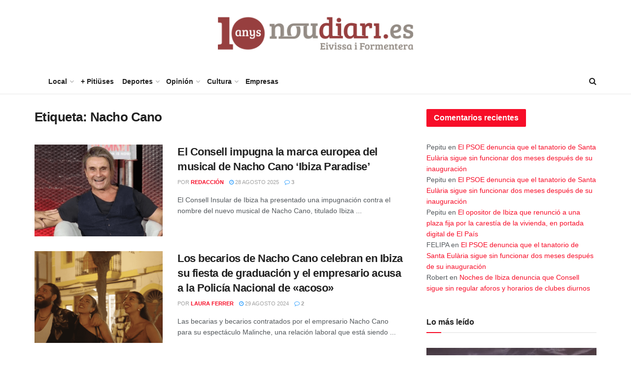

--- FILE ---
content_type: text/html; charset=UTF-8
request_url: https://www.noudiari.es/tag/nacho-cano/
body_size: 25341
content:
<!doctype html> <!--[if lt IE 7]><html class="no-js lt-ie9 lt-ie8 lt-ie7" lang="es"> <![endif]--> <!--[if IE 7]><html class="no-js lt-ie9 lt-ie8" lang="es"> <![endif]--> <!--[if IE 8]><html class="no-js lt-ie9" lang="es"> <![endif]--> <!--[if IE 9]><html class="no-js lt-ie10" lang="es"> <![endif]--> <!--[if gt IE 8]><!--><html class="no-js" lang="es"> <!--<![endif]--><head><meta http-equiv="Content-Type" content="text/html; charset=UTF-8" /><meta name='viewport' content='width=device-width, initial-scale=1, user-scalable=yes' /><link rel="profile" href="http://gmpg.org/xfn/11" /><link rel="pingback" href="https://www.noudiari.es/xmlrpc.php" /> <script type='text/javascript' src='https://servedbyadbutler.com/hb_app.js' async></script><meta name='robots' content='index, follow, max-image-preview:large, max-snippet:-1, max-video-preview:-1' /> <script type="text/javascript">var jnews_ajax_url = '/?ajax-request=jnews'</script> <script type="text/javascript">;window.jnews=window.jnews||{},window.jnews.library=window.jnews.library||{},window.jnews.library=function(){"use strict";var e=this;e.win=window,e.doc=document,e.noop=function(){},e.globalBody=e.doc.getElementsByTagName("body")[0],e.globalBody=e.globalBody?e.globalBody:e.doc,e.win.jnewsDataStorage=e.win.jnewsDataStorage||{_storage:new WeakMap,put:function(e,t,n){this._storage.has(e)||this._storage.set(e,new Map),this._storage.get(e).set(t,n)},get:function(e,t){return this._storage.get(e).get(t)},has:function(e,t){return this._storage.has(e)&&this._storage.get(e).has(t)},remove:function(e,t){var n=this._storage.get(e).delete(t);return 0===!this._storage.get(e).size&&this._storage.delete(e),n}},e.windowWidth=function(){return e.win.innerWidth||e.docEl.clientWidth||e.globalBody.clientWidth},e.windowHeight=function(){return e.win.innerHeight||e.docEl.clientHeight||e.globalBody.clientHeight},e.requestAnimationFrame=e.win.requestAnimationFrame||e.win.webkitRequestAnimationFrame||e.win.mozRequestAnimationFrame||e.win.msRequestAnimationFrame||window.oRequestAnimationFrame||function(e){return setTimeout(e,1e3/60)},e.cancelAnimationFrame=e.win.cancelAnimationFrame||e.win.webkitCancelAnimationFrame||e.win.webkitCancelRequestAnimationFrame||e.win.mozCancelAnimationFrame||e.win.msCancelRequestAnimationFrame||e.win.oCancelRequestAnimationFrame||function(e){clearTimeout(e)},e.classListSupport="classList"in document.createElement("_"),e.hasClass=e.classListSupport?function(e,t){return e.classList.contains(t)}:function(e,t){return e.className.indexOf(t)>=0},e.addClass=e.classListSupport?function(t,n){e.hasClass(t,n)||t.classList.add(n)}:function(t,n){e.hasClass(t,n)||(t.className+=" "+n)},e.removeClass=e.classListSupport?function(t,n){e.hasClass(t,n)&&t.classList.remove(n)}:function(t,n){e.hasClass(t,n)&&(t.className=t.className.replace(n,""))},e.objKeys=function(e){var t=[];for(var n in e)Object.prototype.hasOwnProperty.call(e,n)&&t.push(n);return t},e.isObjectSame=function(e,t){var n=!0;return JSON.stringify(e)!==JSON.stringify(t)&&(n=!1),n},e.extend=function(){for(var e,t,n,o=arguments[0]||{},i=1,a=arguments.length;i<a;i++)if(null!==(e=arguments[i]))for(t in e)o!==(n=e[t])&&void 0!==n&&(o[t]=n);return o},e.dataStorage=e.win.jnewsDataStorage,e.isVisible=function(e){return 0!==e.offsetWidth&&0!==e.offsetHeight||e.getBoundingClientRect().length},e.getHeight=function(e){return e.offsetHeight||e.clientHeight||e.getBoundingClientRect().height},e.getWidth=function(e){return e.offsetWidth||e.clientWidth||e.getBoundingClientRect().width},e.supportsPassive=!1;try{var t=Object.defineProperty({},"passive",{get:function(){e.supportsPassive=!0}});"createEvent"in e.doc?e.win.addEventListener("test",null,t):"fireEvent"in e.doc&&e.win.attachEvent("test",null)}catch(e){}e.passiveOption=!!e.supportsPassive&&{passive:!0},e.setStorage=function(e,t){e="jnews-"+e;var n={expired:Math.floor(((new Date).getTime()+432e5)/1e3)};t=Object.assign(n,t);localStorage.setItem(e,JSON.stringify(t))},e.getStorage=function(e){e="jnews-"+e;var t=localStorage.getItem(e);return null!==t&&0<t.length?JSON.parse(localStorage.getItem(e)):{}},e.expiredStorage=function(){var t,n="jnews-";for(var o in localStorage)o.indexOf(n)>-1&&"undefined"!==(t=e.getStorage(o.replace(n,""))).expired&&t.expired<Math.floor((new Date).getTime()/1e3)&&localStorage.removeItem(o)},e.addEvents=function(t,n,o){for(var i in n){var a=["touchstart","touchmove"].indexOf(i)>=0&&!o&&e.passiveOption;"createEvent"in e.doc?t.addEventListener(i,n[i],a):"fireEvent"in e.doc&&t.attachEvent("on"+i,n[i])}},e.removeEvents=function(t,n){for(var o in n)"createEvent"in e.doc?t.removeEventListener(o,n[o]):"fireEvent"in e.doc&&t.detachEvent("on"+o,n[o])},e.triggerEvents=function(t,n,o){var i;o=o||{detail:null};return"createEvent"in e.doc?(!(i=e.doc.createEvent("CustomEvent")||new CustomEvent(n)).initCustomEvent||i.initCustomEvent(n,!0,!1,o),void t.dispatchEvent(i)):"fireEvent"in e.doc?((i=e.doc.createEventObject()).eventType=n,void t.fireEvent("on"+i.eventType,i)):void 0},e.getParents=function(t,n){void 0===n&&(n=e.doc);for(var o=[],i=t.parentNode,a=!1;!a;)if(i){var r=i;r.querySelectorAll(n).length?a=!0:(o.push(r),i=r.parentNode)}else o=[],a=!0;return o},e.forEach=function(e,t,n){for(var o=0,i=e.length;o<i;o++)t.call(n,e[o],o)},e.getText=function(e){return e.innerText||e.textContent},e.setText=function(e,t){var n="object"==typeof t?t.innerText||t.textContent:t;e.innerText&&(e.innerText=n),e.textContent&&(e.textContent=n)},e.httpBuildQuery=function(t){return e.objKeys(t).reduce(function t(n){var o=arguments.length>1&&void 0!==arguments[1]?arguments[1]:null;return function(i,a){var r=n[a];a=encodeURIComponent(a);var s=o?"".concat(o,"[").concat(a,"]"):a;return null==r||"function"==typeof r?(i.push("".concat(s,"=")),i):["number","boolean","string"].includes(typeof r)?(i.push("".concat(s,"=").concat(encodeURIComponent(r))),i):(i.push(e.objKeys(r).reduce(t(r,s),[]).join("&")),i)}}(t),[]).join("&")},e.get=function(t,n,o,i){return o="function"==typeof o?o:e.noop,e.ajax("GET",t,n,o,i)},e.post=function(t,n,o,i){return o="function"==typeof o?o:e.noop,e.ajax("POST",t,n,o,i)},e.ajax=function(t,n,o,i,a){var r=new XMLHttpRequest,s=n,c=e.httpBuildQuery(o);if(t=-1!=["GET","POST"].indexOf(t)?t:"GET",r.open(t,s+("GET"==t?"?"+c:""),!0),"POST"==t&&r.setRequestHeader("Content-type","application/x-www-form-urlencoded"),r.setRequestHeader("X-Requested-With","XMLHttpRequest"),r.onreadystatechange=function(){4===r.readyState&&200<=r.status&&300>r.status&&"function"==typeof i&&i.call(void 0,r.response)},void 0!==a&&!a){return{xhr:r,send:function(){r.send("POST"==t?c:null)}}}return r.send("POST"==t?c:null),{xhr:r}},e.scrollTo=function(t,n,o){function i(e,t,n){this.start=this.position(),this.change=e-this.start,this.currentTime=0,this.increment=20,this.duration=void 0===n?500:n,this.callback=t,this.finish=!1,this.animateScroll()}return Math.easeInOutQuad=function(e,t,n,o){return(e/=o/2)<1?n/2*e*e+t:-n/2*(--e*(e-2)-1)+t},i.prototype.stop=function(){this.finish=!0},i.prototype.move=function(t){e.doc.documentElement.scrollTop=t,e.globalBody.parentNode.scrollTop=t,e.globalBody.scrollTop=t},i.prototype.position=function(){return e.doc.documentElement.scrollTop||e.globalBody.parentNode.scrollTop||e.globalBody.scrollTop},i.prototype.animateScroll=function(){this.currentTime+=this.increment;var t=Math.easeInOutQuad(this.currentTime,this.start,this.change,this.duration);this.move(t),this.currentTime<this.duration&&!this.finish?e.requestAnimationFrame.call(e.win,this.animateScroll.bind(this)):this.callback&&"function"==typeof this.callback&&this.callback()},new i(t,n,o)},e.unwrap=function(t){var n,o=t;e.forEach(t,(function(e,t){n?n+=e:n=e})),o.replaceWith(n)},e.performance={start:function(e){performance.mark(e+"Start")},stop:function(e){performance.mark(e+"End"),performance.measure(e,e+"Start",e+"End")}},e.fps=function(){var t=0,n=0,o=0;!function(){var i=t=0,a=0,r=0,s=document.getElementById("fpsTable"),c=function(t){void 0===document.getElementsByTagName("body")[0]?e.requestAnimationFrame.call(e.win,(function(){c(t)})):document.getElementsByTagName("body")[0].appendChild(t)};null===s&&((s=document.createElement("div")).style.position="fixed",s.style.top="120px",s.style.left="10px",s.style.width="100px",s.style.height="20px",s.style.border="1px solid black",s.style.fontSize="11px",s.style.zIndex="100000",s.style.backgroundColor="white",s.id="fpsTable",c(s));var l=function(){o++,n=Date.now(),(a=(o/(r=(n-t)/1e3)).toPrecision(2))!=i&&(i=a,s.innerHTML=i+"fps"),1<r&&(t=n,o=0),e.requestAnimationFrame.call(e.win,l)};l()}()},e.instr=function(e,t){for(var n=0;n<t.length;n++)if(-1!==e.toLowerCase().indexOf(t[n].toLowerCase()))return!0},e.winLoad=function(t,n){function o(o){if("complete"===e.doc.readyState||"interactive"===e.doc.readyState)return!o||n?setTimeout(t,n||1):t(o),1}o()||e.addEvents(e.win,{load:o})},e.docReady=function(t,n){function o(o){if("complete"===e.doc.readyState||"interactive"===e.doc.readyState)return!o||n?setTimeout(t,n||1):t(o),1}o()||e.addEvents(e.doc,{DOMContentLoaded:o})},e.fireOnce=function(){e.docReady((function(){e.assets=e.assets||[],e.assets.length&&(e.boot(),e.load_assets())}),50)},e.boot=function(){e.length&&e.doc.querySelectorAll("style[media]").forEach((function(e){"not all"==e.getAttribute("media")&&e.removeAttribute("media")}))},e.create_js=function(t,n){var o=e.doc.createElement("script");switch(o.setAttribute("src",t),n){case"defer":o.setAttribute("defer",!0);break;case"async":o.setAttribute("async",!0);break;case"deferasync":o.setAttribute("defer",!0),o.setAttribute("async",!0)}e.globalBody.appendChild(o)},e.load_assets=function(){"object"==typeof e.assets&&e.forEach(e.assets.slice(0),(function(t,n){var o="";t.defer&&(o+="defer"),t.async&&(o+="async"),e.create_js(t.url,o);var i=e.assets.indexOf(t);i>-1&&e.assets.splice(i,1)})),e.assets=jnewsoption.au_scripts=window.jnewsads=[]},e.setCookie=function(e,t,n){var o="";if(n){var i=new Date;i.setTime(i.getTime()+24*n*60*60*1e3),o="; expires="+i.toUTCString()}document.cookie=e+"="+(t||"")+o+"; path=/"},e.getCookie=function(e){for(var t=e+"=",n=document.cookie.split(";"),o=0;o<n.length;o++){for(var i=n[o];" "==i.charAt(0);)i=i.substring(1,i.length);if(0==i.indexOf(t))return i.substring(t.length,i.length)}return null},e.eraseCookie=function(e){document.cookie=e+"=; Path=/; Expires=Thu, 01 Jan 1970 00:00:01 GMT;"},e.docReady((function(){e.globalBody=e.globalBody==e.doc?e.doc.getElementsByTagName("body")[0]:e.globalBody,e.globalBody=e.globalBody?e.globalBody:e.doc})),e.winLoad((function(){e.winLoad((function(){var t=!1;if(void 0!==window.jnewsadmin)if(void 0!==window.file_version_checker){var n=e.objKeys(window.file_version_checker);n.length?n.forEach((function(e){t||"10.0.4"===window.file_version_checker[e]||(t=!0)})):t=!0}else t=!0;t&&(window.jnewsHelper.getMessage(),window.jnewsHelper.getNotice())}),2500)}))},window.jnews.library=new window.jnews.library;</script> <link media="all" href="https://www.noudiari.es/wp-content/cache/autoptimize/css/autoptimize_ce9016b3d0c404668bb1e121c5e77db1.css" rel="stylesheet"><title>Noticias de Nacho Cano - Noudiari.es</title><link rel="canonical" href="https://www.noudiari.es/tag/nacho-cano/" /><meta property="og:locale" content="es_ES" /><meta property="og:type" content="article" /><meta property="og:title" content="Nacho Cano archivos" /><meta property="og:url" content="https://www.noudiari.es/tag/nacho-cano/" /><meta property="og:site_name" content="Noudiari.es" /><meta name="twitter:card" content="summary_large_image" /><meta name="twitter:site" content="@Noudiari" /> <script type="application/ld+json" class="yoast-schema-graph">{"@context":"https://schema.org","@graph":[{"@type":"CollectionPage","@id":"https://www.noudiari.es/tag/nacho-cano/","url":"https://www.noudiari.es/tag/nacho-cano/","name":"Noticias de Nacho Cano - Noudiari.es","isPartOf":{"@id":"https://www.noudiari.es/#website"},"primaryImageOfPage":{"@id":"https://www.noudiari.es/tag/nacho-cano/#primaryimage"},"image":{"@id":"https://www.noudiari.es/tag/nacho-cano/#primaryimage"},"thumbnailUrl":"https://www.noudiari.es/wp-content/uploads/2024/07/Nacho-Cano-horizontal.png","inLanguage":"es"},{"@type":"ImageObject","inLanguage":"es","@id":"https://www.noudiari.es/tag/nacho-cano/#primaryimage","url":"https://www.noudiari.es/wp-content/uploads/2024/07/Nacho-Cano-horizontal.png","contentUrl":"https://www.noudiari.es/wp-content/uploads/2024/07/Nacho-Cano-horizontal.png","width":541,"height":370},{"@type":"WebSite","@id":"https://www.noudiari.es/#website","url":"https://www.noudiari.es/","name":"Noudiari.es","description":"Noticias de Eivissa y Formentera","publisher":{"@id":"https://www.noudiari.es/#organization"},"potentialAction":[{"@type":"SearchAction","target":{"@type":"EntryPoint","urlTemplate":"https://www.noudiari.es/?s={search_term_string}"},"query-input":{"@type":"PropertyValueSpecification","valueRequired":true,"valueName":"search_term_string"}}],"inLanguage":"es"},{"@type":"Organization","@id":"https://www.noudiari.es/#organization","name":"Noudiari.es","url":"https://www.noudiari.es/","logo":{"@type":"ImageObject","inLanguage":"es","@id":"https://www.noudiari.es/#/schema/logo/image/","url":"https://www.noudiari.es/wp-content/uploads/2023/12/360_A7.png","contentUrl":"https://www.noudiari.es/wp-content/uploads/2023/12/360_A7.png","width":360,"height":136,"caption":"Noudiari.es"},"image":{"@id":"https://www.noudiari.es/#/schema/logo/image/"},"sameAs":["https://www.facebook.com/noudiari.es","https://x.com/Noudiari"]}]}</script> <link rel='dns-prefetch' href='//stats.wp.com' /><link rel='dns-prefetch' href='//www.googletagmanager.com' /><link href='https://fonts.gstatic.com' crossorigin='anonymous' rel='preconnect' /><link rel="alternate" type="application/rss+xml" title="Noudiari.es &raquo; Feed" href="https://www.noudiari.es/feed/" /><style>.lazyload,
			.lazyloading {
				max-width: 100%;
			}</style><style id='wp-img-auto-sizes-contain-inline-css' type='text/css'>img:is([sizes=auto i],[sizes^="auto," i]){contain-intrinsic-size:3000px 1500px}
/*# sourceURL=wp-img-auto-sizes-contain-inline-css */</style><style id='wp-emoji-styles-inline-css' type='text/css'>img.wp-smiley, img.emoji {
		display: inline !important;
		border: none !important;
		box-shadow: none !important;
		height: 1em !important;
		width: 1em !important;
		margin: 0 0.07em !important;
		vertical-align: -0.1em !important;
		background: none !important;
		padding: 0 !important;
	}
/*# sourceURL=wp-emoji-styles-inline-css */</style><style id='classic-theme-styles-inline-css' type='text/css'>/*! This file is auto-generated */
.wp-block-button__link{color:#fff;background-color:#32373c;border-radius:9999px;box-shadow:none;text-decoration:none;padding:calc(.667em + 2px) calc(1.333em + 2px);font-size:1.125em}.wp-block-file__button{background:#32373c;color:#fff;text-decoration:none}
/*# sourceURL=/wp-includes/css/classic-themes.min.css */</style><style id='jetpack-sharing-buttons-style-inline-css' type='text/css'>.jetpack-sharing-buttons__services-list{display:flex;flex-direction:row;flex-wrap:wrap;gap:0;list-style-type:none;margin:5px;padding:0}.jetpack-sharing-buttons__services-list.has-small-icon-size{font-size:12px}.jetpack-sharing-buttons__services-list.has-normal-icon-size{font-size:16px}.jetpack-sharing-buttons__services-list.has-large-icon-size{font-size:24px}.jetpack-sharing-buttons__services-list.has-huge-icon-size{font-size:36px}@media print{.jetpack-sharing-buttons__services-list{display:none!important}}.editor-styles-wrapper .wp-block-jetpack-sharing-buttons{gap:0;padding-inline-start:0}ul.jetpack-sharing-buttons__services-list.has-background{padding:1.25em 2.375em}
/*# sourceURL=https://www.noudiari.es/wp-content/plugins/jetpack/_inc/blocks/sharing-buttons/view.css */</style><style id='global-styles-inline-css' type='text/css'>:root{--wp--preset--aspect-ratio--square: 1;--wp--preset--aspect-ratio--4-3: 4/3;--wp--preset--aspect-ratio--3-4: 3/4;--wp--preset--aspect-ratio--3-2: 3/2;--wp--preset--aspect-ratio--2-3: 2/3;--wp--preset--aspect-ratio--16-9: 16/9;--wp--preset--aspect-ratio--9-16: 9/16;--wp--preset--color--black: #000000;--wp--preset--color--cyan-bluish-gray: #abb8c3;--wp--preset--color--white: #ffffff;--wp--preset--color--pale-pink: #f78da7;--wp--preset--color--vivid-red: #cf2e2e;--wp--preset--color--luminous-vivid-orange: #ff6900;--wp--preset--color--luminous-vivid-amber: #fcb900;--wp--preset--color--light-green-cyan: #7bdcb5;--wp--preset--color--vivid-green-cyan: #00d084;--wp--preset--color--pale-cyan-blue: #8ed1fc;--wp--preset--color--vivid-cyan-blue: #0693e3;--wp--preset--color--vivid-purple: #9b51e0;--wp--preset--gradient--vivid-cyan-blue-to-vivid-purple: linear-gradient(135deg,rgb(6,147,227) 0%,rgb(155,81,224) 100%);--wp--preset--gradient--light-green-cyan-to-vivid-green-cyan: linear-gradient(135deg,rgb(122,220,180) 0%,rgb(0,208,130) 100%);--wp--preset--gradient--luminous-vivid-amber-to-luminous-vivid-orange: linear-gradient(135deg,rgb(252,185,0) 0%,rgb(255,105,0) 100%);--wp--preset--gradient--luminous-vivid-orange-to-vivid-red: linear-gradient(135deg,rgb(255,105,0) 0%,rgb(207,46,46) 100%);--wp--preset--gradient--very-light-gray-to-cyan-bluish-gray: linear-gradient(135deg,rgb(238,238,238) 0%,rgb(169,184,195) 100%);--wp--preset--gradient--cool-to-warm-spectrum: linear-gradient(135deg,rgb(74,234,220) 0%,rgb(151,120,209) 20%,rgb(207,42,186) 40%,rgb(238,44,130) 60%,rgb(251,105,98) 80%,rgb(254,248,76) 100%);--wp--preset--gradient--blush-light-purple: linear-gradient(135deg,rgb(255,206,236) 0%,rgb(152,150,240) 100%);--wp--preset--gradient--blush-bordeaux: linear-gradient(135deg,rgb(254,205,165) 0%,rgb(254,45,45) 50%,rgb(107,0,62) 100%);--wp--preset--gradient--luminous-dusk: linear-gradient(135deg,rgb(255,203,112) 0%,rgb(199,81,192) 50%,rgb(65,88,208) 100%);--wp--preset--gradient--pale-ocean: linear-gradient(135deg,rgb(255,245,203) 0%,rgb(182,227,212) 50%,rgb(51,167,181) 100%);--wp--preset--gradient--electric-grass: linear-gradient(135deg,rgb(202,248,128) 0%,rgb(113,206,126) 100%);--wp--preset--gradient--midnight: linear-gradient(135deg,rgb(2,3,129) 0%,rgb(40,116,252) 100%);--wp--preset--font-size--small: 13px;--wp--preset--font-size--medium: 20px;--wp--preset--font-size--large: 36px;--wp--preset--font-size--x-large: 42px;--wp--preset--spacing--20: 0.44rem;--wp--preset--spacing--30: 0.67rem;--wp--preset--spacing--40: 1rem;--wp--preset--spacing--50: 1.5rem;--wp--preset--spacing--60: 2.25rem;--wp--preset--spacing--70: 3.38rem;--wp--preset--spacing--80: 5.06rem;--wp--preset--shadow--natural: 6px 6px 9px rgba(0, 0, 0, 0.2);--wp--preset--shadow--deep: 12px 12px 50px rgba(0, 0, 0, 0.4);--wp--preset--shadow--sharp: 6px 6px 0px rgba(0, 0, 0, 0.2);--wp--preset--shadow--outlined: 6px 6px 0px -3px rgb(255, 255, 255), 6px 6px rgb(0, 0, 0);--wp--preset--shadow--crisp: 6px 6px 0px rgb(0, 0, 0);}:where(.is-layout-flex){gap: 0.5em;}:where(.is-layout-grid){gap: 0.5em;}body .is-layout-flex{display: flex;}.is-layout-flex{flex-wrap: wrap;align-items: center;}.is-layout-flex > :is(*, div){margin: 0;}body .is-layout-grid{display: grid;}.is-layout-grid > :is(*, div){margin: 0;}:where(.wp-block-columns.is-layout-flex){gap: 2em;}:where(.wp-block-columns.is-layout-grid){gap: 2em;}:where(.wp-block-post-template.is-layout-flex){gap: 1.25em;}:where(.wp-block-post-template.is-layout-grid){gap: 1.25em;}.has-black-color{color: var(--wp--preset--color--black) !important;}.has-cyan-bluish-gray-color{color: var(--wp--preset--color--cyan-bluish-gray) !important;}.has-white-color{color: var(--wp--preset--color--white) !important;}.has-pale-pink-color{color: var(--wp--preset--color--pale-pink) !important;}.has-vivid-red-color{color: var(--wp--preset--color--vivid-red) !important;}.has-luminous-vivid-orange-color{color: var(--wp--preset--color--luminous-vivid-orange) !important;}.has-luminous-vivid-amber-color{color: var(--wp--preset--color--luminous-vivid-amber) !important;}.has-light-green-cyan-color{color: var(--wp--preset--color--light-green-cyan) !important;}.has-vivid-green-cyan-color{color: var(--wp--preset--color--vivid-green-cyan) !important;}.has-pale-cyan-blue-color{color: var(--wp--preset--color--pale-cyan-blue) !important;}.has-vivid-cyan-blue-color{color: var(--wp--preset--color--vivid-cyan-blue) !important;}.has-vivid-purple-color{color: var(--wp--preset--color--vivid-purple) !important;}.has-black-background-color{background-color: var(--wp--preset--color--black) !important;}.has-cyan-bluish-gray-background-color{background-color: var(--wp--preset--color--cyan-bluish-gray) !important;}.has-white-background-color{background-color: var(--wp--preset--color--white) !important;}.has-pale-pink-background-color{background-color: var(--wp--preset--color--pale-pink) !important;}.has-vivid-red-background-color{background-color: var(--wp--preset--color--vivid-red) !important;}.has-luminous-vivid-orange-background-color{background-color: var(--wp--preset--color--luminous-vivid-orange) !important;}.has-luminous-vivid-amber-background-color{background-color: var(--wp--preset--color--luminous-vivid-amber) !important;}.has-light-green-cyan-background-color{background-color: var(--wp--preset--color--light-green-cyan) !important;}.has-vivid-green-cyan-background-color{background-color: var(--wp--preset--color--vivid-green-cyan) !important;}.has-pale-cyan-blue-background-color{background-color: var(--wp--preset--color--pale-cyan-blue) !important;}.has-vivid-cyan-blue-background-color{background-color: var(--wp--preset--color--vivid-cyan-blue) !important;}.has-vivid-purple-background-color{background-color: var(--wp--preset--color--vivid-purple) !important;}.has-black-border-color{border-color: var(--wp--preset--color--black) !important;}.has-cyan-bluish-gray-border-color{border-color: var(--wp--preset--color--cyan-bluish-gray) !important;}.has-white-border-color{border-color: var(--wp--preset--color--white) !important;}.has-pale-pink-border-color{border-color: var(--wp--preset--color--pale-pink) !important;}.has-vivid-red-border-color{border-color: var(--wp--preset--color--vivid-red) !important;}.has-luminous-vivid-orange-border-color{border-color: var(--wp--preset--color--luminous-vivid-orange) !important;}.has-luminous-vivid-amber-border-color{border-color: var(--wp--preset--color--luminous-vivid-amber) !important;}.has-light-green-cyan-border-color{border-color: var(--wp--preset--color--light-green-cyan) !important;}.has-vivid-green-cyan-border-color{border-color: var(--wp--preset--color--vivid-green-cyan) !important;}.has-pale-cyan-blue-border-color{border-color: var(--wp--preset--color--pale-cyan-blue) !important;}.has-vivid-cyan-blue-border-color{border-color: var(--wp--preset--color--vivid-cyan-blue) !important;}.has-vivid-purple-border-color{border-color: var(--wp--preset--color--vivid-purple) !important;}.has-vivid-cyan-blue-to-vivid-purple-gradient-background{background: var(--wp--preset--gradient--vivid-cyan-blue-to-vivid-purple) !important;}.has-light-green-cyan-to-vivid-green-cyan-gradient-background{background: var(--wp--preset--gradient--light-green-cyan-to-vivid-green-cyan) !important;}.has-luminous-vivid-amber-to-luminous-vivid-orange-gradient-background{background: var(--wp--preset--gradient--luminous-vivid-amber-to-luminous-vivid-orange) !important;}.has-luminous-vivid-orange-to-vivid-red-gradient-background{background: var(--wp--preset--gradient--luminous-vivid-orange-to-vivid-red) !important;}.has-very-light-gray-to-cyan-bluish-gray-gradient-background{background: var(--wp--preset--gradient--very-light-gray-to-cyan-bluish-gray) !important;}.has-cool-to-warm-spectrum-gradient-background{background: var(--wp--preset--gradient--cool-to-warm-spectrum) !important;}.has-blush-light-purple-gradient-background{background: var(--wp--preset--gradient--blush-light-purple) !important;}.has-blush-bordeaux-gradient-background{background: var(--wp--preset--gradient--blush-bordeaux) !important;}.has-luminous-dusk-gradient-background{background: var(--wp--preset--gradient--luminous-dusk) !important;}.has-pale-ocean-gradient-background{background: var(--wp--preset--gradient--pale-ocean) !important;}.has-electric-grass-gradient-background{background: var(--wp--preset--gradient--electric-grass) !important;}.has-midnight-gradient-background{background: var(--wp--preset--gradient--midnight) !important;}.has-small-font-size{font-size: var(--wp--preset--font-size--small) !important;}.has-medium-font-size{font-size: var(--wp--preset--font-size--medium) !important;}.has-large-font-size{font-size: var(--wp--preset--font-size--large) !important;}.has-x-large-font-size{font-size: var(--wp--preset--font-size--x-large) !important;}
:where(.wp-block-post-template.is-layout-flex){gap: 1.25em;}:where(.wp-block-post-template.is-layout-grid){gap: 1.25em;}
:where(.wp-block-term-template.is-layout-flex){gap: 1.25em;}:where(.wp-block-term-template.is-layout-grid){gap: 1.25em;}
:where(.wp-block-columns.is-layout-flex){gap: 2em;}:where(.wp-block-columns.is-layout-grid){gap: 2em;}
:root :where(.wp-block-pullquote){font-size: 1.5em;line-height: 1.6;}
/*# sourceURL=global-styles-inline-css */</style> <script type="text/javascript" id="cmplz-tcf-js-extra">var cmplz_tcf = {"cmp_url":"https://www.noudiari.es/wp-content/uploads/complianz/","retention_string":"Retenci\u00f3n en d\u00edas","undeclared_string":"No declarado","isServiceSpecific":"1","excludedVendors":{"15":15,"66":66,"119":119,"139":139,"141":141,"174":174,"192":192,"262":262,"375":375,"377":377,"387":387,"427":427,"435":435,"512":512,"527":527,"569":569,"581":581,"587":587,"626":626,"644":644,"667":667,"713":713,"733":733,"736":736,"748":748,"776":776,"806":806,"822":822,"830":830,"836":836,"856":856,"879":879,"882":882,"888":888,"909":909,"970":970,"986":986,"1015":1015,"1018":1018,"1022":1022,"1039":1039,"1078":1078,"1079":1079,"1094":1094,"1149":1149,"1156":1156,"1167":1167,"1173":1173,"1199":1199,"1211":1211,"1216":1216,"1252":1252,"1263":1263,"1298":1298,"1305":1305,"1342":1342,"1343":1343,"1355":1355,"1365":1365,"1366":1366,"1368":1368,"1371":1371,"1373":1373,"1391":1391,"1405":1405,"1418":1418,"1423":1423,"1425":1425,"1440":1440,"1442":1442,"1482":1482,"1492":1492,"1496":1496,"1503":1503,"1508":1508,"1509":1509,"1510":1510,"1519":1519},"purposes":[1,2,3,4,5,6,7,8,9,10,11],"specialPurposes":[1,2,3],"features":[1,2,3],"specialFeatures":[1,2],"publisherCountryCode":"ES","lspact":"N","ccpa_applies":"","ac_mode":"1","debug":"","prefix":"cmplz_"};
//# sourceURL=cmplz-tcf-js-extra</script> <script type="text/javascript" src="https://www.noudiari.es/wp-includes/js/jquery/jquery.min.js" id="jquery-core-js"></script> <link rel="https://api.w.org/" href="https://www.noudiari.es/wp-json/" /><link rel="alternate" title="JSON" type="application/json" href="https://www.noudiari.es/wp-json/wp/v2/tags/90184" /><meta name="generator" content="WordPress 6.9" /><meta name="generator" content="Site Kit by Google 1.170.0" /><style>img#wpstats{display:none}</style><style>.cmplz-hidden {
					display: none !important;
				}</style><link rel="llms-sitemap" href="https://www.noudiari.es/llms.txt" /> <script>document.documentElement.className = document.documentElement.className.replace('no-js', 'js');</script> <style>.no-js img.lazyload {
				display: none;
			}

			figure.wp-block-image img.lazyloading {
				min-width: 150px;
			}

			.lazyload,
			.lazyloading {
				--smush-placeholder-width: 100px;
				--smush-placeholder-aspect-ratio: 1/1;
				width: var(--smush-image-width, var(--smush-placeholder-width)) !important;
				aspect-ratio: var(--smush-image-aspect-ratio, var(--smush-placeholder-aspect-ratio)) !important;
			}

						.lazyload, .lazyloading {
				opacity: 0;
			}

			.lazyloaded {
				opacity: 1;
				transition: opacity 400ms;
				transition-delay: 0ms;
			}</style><style type="text/css">.recentcomments a{display:inline !important;padding:0 !important;margin:0 !important;}</style><style>.e-con.e-parent:nth-of-type(n+4):not(.e-lazyloaded):not(.e-no-lazyload),
				.e-con.e-parent:nth-of-type(n+4):not(.e-lazyloaded):not(.e-no-lazyload) * {
					background-image: none !important;
				}
				@media screen and (max-height: 1024px) {
					.e-con.e-parent:nth-of-type(n+3):not(.e-lazyloaded):not(.e-no-lazyload),
					.e-con.e-parent:nth-of-type(n+3):not(.e-lazyloaded):not(.e-no-lazyload) * {
						background-image: none !important;
					}
				}
				@media screen and (max-height: 640px) {
					.e-con.e-parent:nth-of-type(n+2):not(.e-lazyloaded):not(.e-no-lazyload),
					.e-con.e-parent:nth-of-type(n+2):not(.e-lazyloaded):not(.e-no-lazyload) * {
						background-image: none !important;
					}
				}</style><link rel="icon" href="https://www.noudiari.es/wp-content/uploads/2021/04/cropped-favicon_-32x32.png" sizes="32x32" /><link rel="icon" href="https://www.noudiari.es/wp-content/uploads/2021/04/cropped-favicon_-192x192.png" sizes="192x192" /><link rel="apple-touch-icon" href="https://www.noudiari.es/wp-content/uploads/2021/04/cropped-favicon_-180x180.png" /><meta name="msapplication-TileImage" content="https://www.noudiari.es/wp-content/uploads/2021/04/cropped-favicon_-270x270.png" /><style id="jeg_dynamic_css" type="text/css" data-type="jeg_custom-css">.jeg_topbar .jeg_nav_row, .jeg_topbar .jeg_search_no_expand .jeg_search_input { line-height : 20px; } .jeg_topbar .jeg_nav_row, .jeg_topbar .jeg_nav_icon { height : 20px; } .jeg_topbar .jeg_logo_img { max-height : 20px; } .jeg_mobile_bottombar { height : 30px; line-height : 30px; }</style><style type="text/css">.no_thumbnail .jeg_thumb,
					.thumbnail-container.no_thumbnail {
					    display: none !important;
					}
					.jeg_search_result .jeg_pl_xs_3.no_thumbnail .jeg_postblock_content,
					.jeg_sidefeed .jeg_pl_xs_3.no_thumbnail .jeg_postblock_content,
					.jeg_pl_sm.no_thumbnail .jeg_postblock_content {
					    margin-left: 0;
					}
					.jeg_postblock_11 .no_thumbnail .jeg_postblock_content,
					.jeg_postblock_12 .no_thumbnail .jeg_postblock_content,
					.jeg_postblock_12.jeg_col_3o3 .no_thumbnail .jeg_postblock_content  {
					    margin-top: 0;
					}
					.jeg_postblock_15 .jeg_pl_md_box.no_thumbnail .jeg_postblock_content,
					.jeg_postblock_19 .jeg_pl_md_box.no_thumbnail .jeg_postblock_content,
					.jeg_postblock_24 .jeg_pl_md_box.no_thumbnail .jeg_postblock_content,
					.jeg_sidefeed .jeg_pl_md_box .jeg_postblock_content {
					    position: relative;
					}
					.jeg_postblock_carousel_2 .no_thumbnail .jeg_post_title a,
					.jeg_postblock_carousel_2 .no_thumbnail .jeg_post_title a:hover,
					.jeg_postblock_carousel_2 .no_thumbnail .jeg_post_meta .fa {
					    color: #212121 !important;
					} 
					.jnews-dark-mode .jeg_postblock_carousel_2 .no_thumbnail .jeg_post_title a,
					.jnews-dark-mode .jeg_postblock_carousel_2 .no_thumbnail .jeg_post_title a:hover,
					.jnews-dark-mode .jeg_postblock_carousel_2 .no_thumbnail .jeg_post_meta .fa {
					    color: #fff !important;
					}</style><style type="text/css" id="wp-custom-css">/* make title text responsive */
  
@media screen and (min-width: 669px) and (max-width: 1130px) {
 
  .jeg_heroblock_5 .jeg_post_title {
    font-size: 2vw;
 
  }
}

@media screen and (min-width: 480px) and (max-width: 505px) {
 
.jeg_heroblock_5:not(.tiny-slider) .jeg_heroblock_scroller .jeg_post_title {
    font-size: 14px !important;
	line-height : 1.4 !important
 
  }
}

@media only screen and (max-width: 480px) {
	.jeg_heroblock_5:not(.tiny-slider) .jeg_heroblock_scroller .jeg_post_title {
    font-size: 12px !important;
			line-height : 1.4 !important
 
  }
	
}</style></head><body data-cmplz=1 class="archive tag tag-nacho-cano tag-90184 wp-embed-responsive wp-theme-jnews jeg_toggle_light jnews jsc_normal elementor-default elementor-kit-342050"><div class="jeg_ad jeg_ad_top jnews_header_top_ads"><div class='ads-wrapper  '><div class='ads_code'> <script type="text/javascript">if (!window.AdButler){(function(){var s = document.createElement("script"); s.async = true; s.type = "text/javascript";s.src = 'https://servedbyadbutler.com/app.js';var n = document.getElementsByTagName("script")[0]; n.parentNode.insertBefore(s, n);}());}</script> <div class="plc171625"></div> <script type="text/javascript">var AdButler = AdButler || {}; AdButler.ads = AdButler.ads || [];
var abkw = window.abkw || '';
var plc171625 = window.plc171625 || 0;
(function(){
var divs = document.querySelectorAll(".plc171625:not([id])");
var div = divs[divs.length-1];
div.id = "placement_171625_"+plc171625;
AdButler.ads.push({handler: function(opt){ AdButler.register(165161, 171625, [728,90], 'placement_171625_'+opt.place, opt); }, opt: { place: plc171625++, keywords: abkw, domain: 'servedbyadbutler.com', click:'CLICK_MACRO_PLACEHOLDER' }});
})();</script></div></div></div><div class="jeg_viewport"><div class="jeg_header_wrapper"><div class="jeg_header_instagram_wrapper"></div><div class="jeg_header normal"><div class="jeg_midbar jeg_container jeg_navbar_wrapper normal"><div class="container"><div class="jeg_nav_row"><div class="jeg_nav_col jeg_nav_left jeg_nav_normal"><div class="item_wrap jeg_nav_alignleft"></div></div><div class="jeg_nav_col jeg_nav_center jeg_nav_normal"><div class="item_wrap jeg_nav_aligncenter"></div></div><div class="jeg_nav_col jeg_nav_right jeg_nav_grow"><div class="item_wrap jeg_nav_aligncenter"><div class="jeg_nav_item jeg_logo jeg_desktop_logo"><div class="site-title"> <a href="https://www.noudiari.es/" aria-label="Visit Homepage" style="padding: 0 0 0 0;"> <img class='jeg_logo_img lazyload' data-src="https://www.noudiari.es/wp-content/uploads/2022/12/noudiari_logo-10-anys_-per_web.png"  alt="Noudiari.es"data-light-data-src="https://www.noudiari.es/wp-content/uploads/2022/12/noudiari_logo-10-anys_-per_web.png" data-light-srcset="https://www.noudiari.es/wp-content/uploads/2022/12/noudiari_logo-10-anys_-per_web.png 1x,  2x" data-dark-src="https://www.noudiari.es/wp-content/uploads/2021/04/logo_darkmode@2x-1.png" data-dark-srcset="https://www.noudiari.es/wp-content/uploads/2021/04/logo_darkmode@2x-1.png 1x,  2x"width="417" height="136" src="[data-uri]" style="--smush-placeholder-width: 417px; --smush-placeholder-aspect-ratio: 417/136;" data-srcset="https://www.noudiari.es/wp-content/uploads/2022/12/noudiari_logo-10-anys_-per_web.png 417w, https://www.noudiari.es/wp-content/uploads/2022/12/noudiari_logo-10-anys_-per_web-300x98.png 300w" data-sizes="auto" data-original-sizes="(max-width: 417px) 100vw, 417px"> </a></div></div></div></div></div></div></div><div class="jeg_bottombar jeg_navbar jeg_container jeg_navbar_wrapper jeg_navbar_normal jeg_navbar_normal"><div class="container"><div class="jeg_nav_row"><div class="jeg_nav_col jeg_nav_left jeg_nav_grow"><div class="item_wrap jeg_nav_alignleft"><div class="jeg_nav_item jeg_main_menu_wrapper"><div class="jeg_menu jeg_main_menu jeg_menu_style_1"><ul><li id="menu-item-478442" class="menu-item-478442 bgnav" data-item-row="default" ><a></a></li><li id="menu-item-336779" class="menu-item-336779 bgnav" data-item-row="default" ><a></a></li><li id="menu-item-519664" class="menu-item-519664 bgnav" data-item-row="default" ><a></a></li><li id="menu-item-478441" class="menu-item-478441 bgnav" data-item-row="default" ><a></a></li><li id="menu-item-54876" class="menu-item-54876 bgnav" data-item-row="default" ><a></a></li><li id="menu-item-3" class="menu-item-3 bgnav" data-item-row="default" ><a></a></li><li id="menu-item-42973" class="menu-item-42973 bgnav" data-item-row="default" ><a></a></li><li id="menu-item-497599" class="menu-item-497599 bgnav" data-item-row="default" ><a></a></li><li id="menu-item-483106" class="menu-item-483106 bgnav" data-item-row="default" ><a></a></li></ul></div></div><div class="jeg_nav_item"><ul class="jeg_menu jeg_top_menu"><li id="menu-item-336487" class="menu-item menu-item-type-custom menu-item-object-custom menu-item-has-children menu-item-336487"><a href="#">Local</a><ul class="sub-menu"><li id="menu-item-336461" class="menu-item menu-item-type-taxonomy menu-item-object-category menu-item-336461"><a href="https://www.noudiari.es/local-ibiza/">Local</a></li><li id="menu-item-336462" class="menu-item menu-item-type-taxonomy menu-item-object-post_tag menu-item-336462"><a href="https://www.noudiari.es/tag/santa-eularia/">Santa Eulària</a></li><li id="menu-item-336465" class="menu-item menu-item-type-taxonomy menu-item-object-post_tag menu-item-336465"><a href="https://www.noudiari.es/tag/sant-joan/">Sant Joan</a></li><li id="menu-item-336463" class="menu-item menu-item-type-taxonomy menu-item-object-post_tag menu-item-336463"><a href="https://www.noudiari.es/tag/sant-antoni/">Sant Antoni</a></li><li id="menu-item-336464" class="menu-item menu-item-type-taxonomy menu-item-object-post_tag menu-item-336464"><a href="https://www.noudiari.es/tag/formentera/">Formentera</a></li><li id="menu-item-336466" class="menu-item menu-item-type-taxonomy menu-item-object-post_tag menu-item-336466"><a href="https://www.noudiari.es/tag/sant-josep/">Sant Josep</a></li><li id="menu-item-336467" class="menu-item menu-item-type-taxonomy menu-item-object-post_tag menu-item-336467"><a href="https://www.noudiari.es/tag/vila/">Vila</a></li></ul></li><li id="menu-item-343585" class="menu-item menu-item-type-taxonomy menu-item-object-category menu-item-343585"><a href="https://www.noudiari.es/noticias-ibiza-formentera-sidebar/">+ Pitiüses</a></li><li id="menu-item-336469" class="menu-item menu-item-type-taxonomy menu-item-object-category menu-item-has-children menu-item-336469"><a href="https://www.noudiari.es/deportes-ibiza/">Deportes</a><ul class="sub-menu"><li id="menu-item-341108" class="menu-item menu-item-type-taxonomy menu-item-object-post_tag menu-item-341108"><a href="https://www.noudiari.es/tag/futbol/">Fútbol</a></li><li id="menu-item-344908" class="menu-item menu-item-type-taxonomy menu-item-object-post_tag menu-item-344908"><a href="https://www.noudiari.es/tag/baloncesto/">Baloncesto</a></li><li id="menu-item-341106" class="menu-item menu-item-type-taxonomy menu-item-object-post_tag menu-item-341106"><a href="https://www.noudiari.es/tag/atletismo/">Atletismo</a></li><li id="menu-item-344910" class="menu-item menu-item-type-taxonomy menu-item-object-post_tag menu-item-344910"><a href="https://www.noudiari.es/tag/balonmano/">Balonmano</a></li><li id="menu-item-344913" class="menu-item menu-item-type-taxonomy menu-item-object-post_tag menu-item-344913"><a href="https://www.noudiari.es/tag/natacion/">Natación</a></li><li id="menu-item-344922" class="menu-item menu-item-type-taxonomy menu-item-object-post_tag menu-item-344922"><a href="https://www.noudiari.es/tag/motor/">Motor</a></li><li id="menu-item-346425" class="menu-item menu-item-type-taxonomy menu-item-object-post_tag menu-item-346425"><a href="https://www.noudiari.es/tag/tiro-con-arco/">Tiro con arco</a></li></ul></li><li id="menu-item-336470" class="menu-item menu-item-type-taxonomy menu-item-object-category menu-item-has-children menu-item-336470"><a href="https://www.noudiari.es/opinion-ibiza/">Opinión</a><ul class="sub-menu"><li id="menu-item-336479" class="menu-item menu-item-type-taxonomy menu-item-object-post_tag menu-item-336479"><a href="https://www.noudiari.es/tag/cartas-a-noudiari/">Cartas a noudiari</a></li><li id="menu-item-336480" class="menu-item menu-item-type-taxonomy menu-item-object-post_tag menu-item-336480"><a href="https://www.noudiari.es/tag/columna-opinion-ibiza/">Columna</a></li></ul></li><li id="menu-item-336471" class="menu-item menu-item-type-taxonomy menu-item-object-category menu-item-has-children menu-item-336471"><a href="https://www.noudiari.es/cultura-ibiza/">Cultura</a><ul class="sub-menu"><li id="menu-item-336473" class="menu-item menu-item-type-taxonomy menu-item-object-post_tag menu-item-336473"><a href="https://www.noudiari.es/tag/libros/">Libros</a></li><li id="menu-item-336474" class="menu-item menu-item-type-taxonomy menu-item-object-post_tag menu-item-336474"><a href="https://www.noudiari.es/tag/musica/">Música</a></li><li id="menu-item-336475" class="menu-item menu-item-type-taxonomy menu-item-object-post_tag menu-item-336475"><a href="https://www.noudiari.es/tag/llibres-curiosos/">Llibres curiosos</a></li><li id="menu-item-336476" class="menu-item menu-item-type-taxonomy menu-item-object-post_tag menu-item-336476"><a href="https://www.noudiari.es/tag/paraules-nostres-ibiza/">Paraules Nostres</a></li><li id="menu-item-336477" class="menu-item menu-item-type-taxonomy menu-item-object-post_tag menu-item-336477"><a href="https://www.noudiari.es/tag/cine/">Cine</a></li><li id="menu-item-336478" class="menu-item menu-item-type-taxonomy menu-item-object-post_tag menu-item-336478"><a href="https://www.noudiari.es/tag/comics/">Cómics</a></li></ul></li><li id="menu-item-336472" class="menu-item menu-item-type-taxonomy menu-item-object-category menu-item-336472"><a href="https://www.noudiari.es/empresas/">Empresas</a></li></ul></div></div></div><div class="jeg_nav_col jeg_nav_center jeg_nav_normal"><div class="item_wrap jeg_nav_aligncenter"></div></div><div class="jeg_nav_col jeg_nav_right jeg_nav_normal"><div class="item_wrap jeg_nav_alignright"><div class="jeg_nav_item jeg_search_wrapper search_icon jeg_search_popup_expand"> <a href="#" class="jeg_search_toggle" aria-label="Search Button"><i class="fa fa-search"></i></a><form action="https://www.noudiari.es/" method="get" class="jeg_search_form" target="_top"> <input name="s" class="jeg_search_input" placeholder="Buscando..." type="text" value="" autocomplete="off"> <button aria-label="Search Button" type="submit" class="jeg_search_button btn"><i class="fa fa-search"></i></button></form><div class="jeg_search_result jeg_search_hide with_result"><div class="search-result-wrapper"></div><div class="search-link search-noresult"> Sin resultados</div><div class="search-link search-all-button"> <i class="fa fa-search"></i> Ver todos</div></div></div></div></div></div></div></div></div></div><div class="jeg_header_sticky"><div class="sticky_blankspace"></div><div class="jeg_header normal"><div class="jeg_container"><div data-mode="scroll" class="jeg_stickybar jeg_navbar jeg_navbar_wrapper jeg_navbar_normal jeg_navbar_normal"><div class="container"><div class="jeg_nav_row"><div class="jeg_nav_col jeg_nav_left jeg_nav_grow"><div class="item_wrap jeg_nav_alignleft"><div class="jeg_nav_item jeg_main_menu_wrapper"><div class="jeg_menu jeg_main_menu jeg_menu_style_1"><ul><li id="menu-item-478442" class="menu-item-478442 bgnav" data-item-row="default" ><a></a></li><li id="menu-item-336779" class="menu-item-336779 bgnav" data-item-row="default" ><a></a></li><li id="menu-item-519664" class="menu-item-519664 bgnav" data-item-row="default" ><a></a></li><li id="menu-item-478441" class="menu-item-478441 bgnav" data-item-row="default" ><a></a></li><li id="menu-item-54876" class="menu-item-54876 bgnav" data-item-row="default" ><a></a></li><li id="menu-item-3" class="menu-item-3 bgnav" data-item-row="default" ><a></a></li><li id="menu-item-42973" class="menu-item-42973 bgnav" data-item-row="default" ><a></a></li><li id="menu-item-497599" class="menu-item-497599 bgnav" data-item-row="default" ><a></a></li><li id="menu-item-483106" class="menu-item-483106 bgnav" data-item-row="default" ><a></a></li></ul></div></div></div></div><div class="jeg_nav_col jeg_nav_center jeg_nav_normal"><div class="item_wrap jeg_nav_aligncenter"></div></div><div class="jeg_nav_col jeg_nav_right jeg_nav_normal"><div class="item_wrap jeg_nav_alignright"><div class="jeg_nav_item jeg_search_wrapper search_icon jeg_search_popup_expand"> <a href="#" class="jeg_search_toggle" aria-label="Search Button"><i class="fa fa-search"></i></a><form action="https://www.noudiari.es/" method="get" class="jeg_search_form" target="_top"> <input name="s" class="jeg_search_input" placeholder="Buscando..." type="text" value="" autocomplete="off"> <button aria-label="Search Button" type="submit" class="jeg_search_button btn"><i class="fa fa-search"></i></button></form><div class="jeg_search_result jeg_search_hide with_result"><div class="search-result-wrapper"></div><div class="search-link search-noresult"> Sin resultados</div><div class="search-link search-all-button"> <i class="fa fa-search"></i> Ver todos</div></div></div></div></div></div></div></div></div></div></div><div class="jeg_navbar_mobile_wrapper"><div class="jeg_navbar_mobile" data-mode="scroll"><div class="jeg_mobile_bottombar jeg_mobile_midbar jeg_container dark"><div class="container"><div class="jeg_nav_row"><div class="jeg_nav_col jeg_nav_left jeg_nav_normal"><div class="item_wrap jeg_nav_alignleft"><div class="jeg_nav_item"> <a href="#" aria-label="Show Menu" class="toggle_btn jeg_mobile_toggle"><i class="fa fa-bars"></i></a></div></div></div><div class="jeg_nav_col jeg_nav_center jeg_nav_grow"><div class="item_wrap jeg_nav_aligncenter"><div class="jeg_nav_item jeg_mobile_logo"><div class="site-title"> <a href="https://www.noudiari.es/" aria-label="Visit Homepage"> <img class='jeg_logo_img lazyload' data-src="https://www.noudiari.es/wp-content/uploads/2021/04/logo_mobil_dark.png" data-srcset="https://www.noudiari.es/wp-content/uploads/2021/04/logo_mobil_dark.png 1x, https://www.noudiari.es/wp-content/uploads/2021/04/logo_mobil_dark-1.png 2x" alt="Noudiari.es"data-light-data-src="https://www.noudiari.es/wp-content/uploads/2021/04/logo_mobil_dark.png" data-light-data-srcset="https://www.noudiari.es/wp-content/uploads/2021/04/logo_mobil_dark.png 1x, https://www.noudiari.es/wp-content/uploads/2021/04/logo_mobil_dark-1.png 2x" data-dark-src="https://www.noudiari.es/wp-content/uploads/2021/04/logo_mobil_dark-1.png" data-dark-srcset="https://www.noudiari.es/wp-content/uploads/2021/04/logo_mobil_dark-1.png 1x, https://www.noudiari.es/wp-content/uploads/2021/04/logo_mobil_dark-1.png 2x"width="231" height="56" src="[data-uri]" style="--smush-placeholder-width: 231px; --smush-placeholder-aspect-ratio: 231/56;" data-sizes="auto"> </a></div></div></div></div><div class="jeg_nav_col jeg_nav_right jeg_nav_normal"><div class="item_wrap jeg_nav_alignright"><div class="jeg_nav_item jeg_search_wrapper jeg_search_popup_expand"> <a href="#" aria-label="Search Button" class="jeg_search_toggle"><i class="fa fa-search"></i></a><form action="https://www.noudiari.es/" method="get" class="jeg_search_form" target="_top"> <input name="s" class="jeg_search_input" placeholder="Buscando..." type="text" value="" autocomplete="off"> <button aria-label="Search Button" type="submit" class="jeg_search_button btn"><i class="fa fa-search"></i></button></form><div class="jeg_search_result jeg_search_hide with_result"><div class="search-result-wrapper"></div><div class="search-link search-noresult"> Sin resultados</div><div class="search-link search-all-button"> <i class="fa fa-search"></i> Ver todos</div></div></div></div></div></div></div></div></div><div class="sticky_blankspace" style="height: 30px;"></div></div><div class="jeg_ad jeg_ad_top jnews_header_bottom_ads"><div class='ads-wrapper  '></div></div><div class="jeg_main "><div class="jeg_container"><div class="jeg_content"><div class="jeg_section"><div class="container"><div class="jeg_ad jeg_archive jnews_archive_above_content_ads "><div class='ads-wrapper  '></div></div><div class="jeg_cat_content row"><div class="jeg_main_content col-sm-8"><div class="jeg_inner_content"><div class="jeg_archive_header"><h1 class="jeg_archive_title">Etiqueta: <span>Nacho Cano</span></h1></div><div class="jnews_archive_content_wrapper"><div class="jeg_module_hook jnews_module_509864_0_69737756484ea" data-unique="jnews_module_509864_0_69737756484ea"><div class="jeg_postblock_3 jeg_postblock jeg_col_2o3"><div class="jeg_block_container"><div class="jeg_posts jeg_load_more_flag"><article class="jeg_post jeg_pl_md_2 format-standard"><div class="jeg_thumb"> <a href="https://www.noudiari.es/noticias-ibiza-formentera-sidebar/el-consell-impugna-la-marca-europea-del-musical-de-nacho-cano-ibiza-paradise/" aria-label="Read article: El Consell impugna la marca europea del musical de Nacho Cano &#8216;Ibiza Paradise&#8217;"><div class="thumbnail-container  size-715 "><img fetchpriority="high" width="350" height="250" src="https://www.noudiari.es/wp-content/uploads/2024/07/Nacho-Cano-horizontal-350x250.png" class="attachment-jnews-350x250 size-jnews-350x250 wp-post-image" alt="" decoding="async" srcset="https://www.noudiari.es/wp-content/uploads/2024/07/Nacho-Cano-horizontal-350x250.png 350w, https://www.noudiari.es/wp-content/uploads/2024/07/Nacho-Cano-horizontal-120x86.png 120w" sizes="(max-width: 350px) 100vw, 350px" /></div></a></div><div class="jeg_postblock_content"><h3 class="jeg_post_title"> <a href="https://www.noudiari.es/noticias-ibiza-formentera-sidebar/el-consell-impugna-la-marca-europea-del-musical-de-nacho-cano-ibiza-paradise/">El Consell impugna la marca europea del musical de Nacho Cano &#8216;Ibiza Paradise&#8217;</a></h3><div class="jeg_post_meta"><div class="jeg_meta_author"><span class="by">Por</span> <a href="https://www.noudiari.es/author/noudiari-es/">Redacción</a></div><div class="jeg_meta_date"><a href="https://www.noudiari.es/noticias-ibiza-formentera-sidebar/el-consell-impugna-la-marca-europea-del-musical-de-nacho-cano-ibiza-paradise/"><i class="fa fa-clock-o"></i> 28 agosto 2025</a></div><div class="jeg_meta_comment"><a href="https://www.noudiari.es/noticias-ibiza-formentera-sidebar/el-consell-impugna-la-marca-europea-del-musical-de-nacho-cano-ibiza-paradise/#respond" ><i class="fa fa-comment-o"></i> 3 </a></div></div><div class="jeg_post_excerpt"><p>El Consell Insular de Ibiza ha presentado una impugnación contra el nombre del nuevo musical de Nacho Cano, titulado Ibiza ...</p></div></div></article><article class="jeg_post jeg_pl_md_2 format-standard"><div class="jeg_thumb"> <a href="https://www.noudiari.es/local-ibiza/los-becarios-de-nacho-cano-celebran-en-ibiza-su-fiesta-de-graduacion-y-el-empresario-acusa-a-la-policia-nacional-de-acoso/" aria-label="Read article: Los becarios de Nacho Cano celebran en Ibiza su fiesta de graduación y el empresario acusa a la Policía Nacional de «acoso»"><div class="thumbnail-container  size-715 "><img width="350" height="250" data-src="https://www.noudiari.es/wp-content/uploads/2024/08/Maliche-2-350x250.png" class="attachment-jnews-350x250 size-jnews-350x250 wp-post-image lazyload" alt="Una imagen de los becarios de Nacho Cano de Malinche, celebrando en el Teatro Pereira de Ibiza su fiesta de postgraduación. Imagen Malinche El Musical" decoding="async" data-srcset="https://www.noudiari.es/wp-content/uploads/2024/08/Maliche-2-350x250.png 350w, https://www.noudiari.es/wp-content/uploads/2024/08/Maliche-2-120x86.png 120w, https://www.noudiari.es/wp-content/uploads/2024/08/Maliche-2-750x536.png 750w" data-sizes="auto" src="[data-uri]" style="--smush-placeholder-width: 350px; --smush-placeholder-aspect-ratio: 350/250;" data-original-sizes="(max-width: 350px) 100vw, 350px" /></div></a></div><div class="jeg_postblock_content"><h3 class="jeg_post_title"> <a href="https://www.noudiari.es/local-ibiza/los-becarios-de-nacho-cano-celebran-en-ibiza-su-fiesta-de-graduacion-y-el-empresario-acusa-a-la-policia-nacional-de-acoso/">Los becarios de Nacho Cano celebran en Ibiza su fiesta de graduación y el empresario acusa a la Policía Nacional de «acoso»</a></h3><div class="jeg_post_meta"><div class="jeg_meta_author"><span class="by">Por</span> <a href="https://www.noudiari.es/author/laura/">Laura Ferrer</a></div><div class="jeg_meta_date"><a href="https://www.noudiari.es/local-ibiza/los-becarios-de-nacho-cano-celebran-en-ibiza-su-fiesta-de-graduacion-y-el-empresario-acusa-a-la-policia-nacional-de-acoso/"><i class="fa fa-clock-o"></i> 29 agosto 2024</a></div><div class="jeg_meta_comment"><a href="https://www.noudiari.es/local-ibiza/los-becarios-de-nacho-cano-celebran-en-ibiza-su-fiesta-de-graduacion-y-el-empresario-acusa-a-la-policia-nacional-de-acoso/#respond" ><i class="fa fa-comment-o"></i> 2 </a></div></div><div class="jeg_post_excerpt"><p>Las becarias y becarios contratados por el empresario Nacho Cano para su espectáculo Malinche, una relación laboral que está siendo ...</p></div></div></article><article class="jeg_post jeg_pl_md_2 format-standard"><div class="jeg_thumb"> <a href="https://www.noudiari.es/noticias-ibiza-formentera-sidebar/detenido-el-productor-teatral-nacho-cano-por-presunta-contratacion-ilegal-de-inmigrantes/" aria-label="Read article: Detenido el productor teatral Nacho Cano por presunta contratación ilegal de inmigrantes"><div class="thumbnail-container  size-715 "><img fetchpriority="high" width="350" height="250" src="https://www.noudiari.es/wp-content/uploads/2024/07/Nacho-Cano-horizontal-350x250.png" class="attachment-jnews-350x250 size-jnews-350x250 wp-post-image" alt="" decoding="async" srcset="https://www.noudiari.es/wp-content/uploads/2024/07/Nacho-Cano-horizontal-350x250.png 350w, https://www.noudiari.es/wp-content/uploads/2024/07/Nacho-Cano-horizontal-120x86.png 120w" sizes="(max-width: 350px) 100vw, 350px" /></div></a></div><div class="jeg_postblock_content"><h3 class="jeg_post_title"> <a href="https://www.noudiari.es/noticias-ibiza-formentera-sidebar/detenido-el-productor-teatral-nacho-cano-por-presunta-contratacion-ilegal-de-inmigrantes/">Detenido el productor teatral Nacho Cano por presunta contratación ilegal de inmigrantes</a></h3><div class="jeg_post_meta"><div class="jeg_meta_author"><span class="by">Por</span> <a href="https://www.noudiari.es/author/noudiari-es/">Redacción</a></div><div class="jeg_meta_date"><a href="https://www.noudiari.es/noticias-ibiza-formentera-sidebar/detenido-el-productor-teatral-nacho-cano-por-presunta-contratacion-ilegal-de-inmigrantes/"><i class="fa fa-clock-o"></i> 9 julio 2024</a></div><div class="jeg_meta_comment"><a href="https://www.noudiari.es/noticias-ibiza-formentera-sidebar/detenido-el-productor-teatral-nacho-cano-por-presunta-contratacion-ilegal-de-inmigrantes/#respond" ><i class="fa fa-comment-o"></i> 3 </a></div></div><div class="jeg_post_excerpt"><p>EFE / La Policía Nacional ha detenido en Madrid al productor teatral Nacho Cano por la presunta contratación ilegal de ...</p></div></div></article><article class="jeg_post jeg_pl_md_2 format-standard"><div class="jeg_thumb"> <a href="https://www.noudiari.es/noticias-ibiza-formentera-sidebar/150-hippies-formaran-parte-de-la-grabacion-de-una-escena-para-el-espectaculo-musical-de-nacho-cano-en-el-teatro-pereyra/" aria-label="Read article: 150 hippies formarán parte de la grabación de una escena para el espectáculo musical de Nacho Cano en el Teatro Pereyra "><div class="thumbnail-container  size-715 "><img width="350" height="250" data-src="https://www.noudiari.es/wp-content/uploads/2024/03/pereyra-350x250.jpg" class="attachment-jnews-350x250 size-jnews-350x250 wp-post-image lazyload" alt="" decoding="async" data-srcset="https://www.noudiari.es/wp-content/uploads/2024/03/pereyra-350x250.jpg 350w, https://www.noudiari.es/wp-content/uploads/2024/03/pereyra-120x86.jpg 120w, https://www.noudiari.es/wp-content/uploads/2024/03/pereyra-750x536.jpg 750w, https://www.noudiari.es/wp-content/uploads/2024/03/pereyra-1140x815.jpg 1140w" data-sizes="auto" src="[data-uri]" style="--smush-placeholder-width: 350px; --smush-placeholder-aspect-ratio: 350/250;" data-original-sizes="(max-width: 350px) 100vw, 350px" /></div></a></div><div class="jeg_postblock_content"><h3 class="jeg_post_title"> <a href="https://www.noudiari.es/noticias-ibiza-formentera-sidebar/150-hippies-formaran-parte-de-la-grabacion-de-una-escena-para-el-espectaculo-musical-de-nacho-cano-en-el-teatro-pereyra/">150 hippies formarán parte de la grabación de una escena para el espectáculo musical de Nacho Cano en el Teatro Pereyra </a></h3><div class="jeg_post_meta"><div class="jeg_meta_author"><span class="by">Por</span> <a href="https://www.noudiari.es/author/noudiari-es/">Redacción</a></div><div class="jeg_meta_date"><a href="https://www.noudiari.es/noticias-ibiza-formentera-sidebar/150-hippies-formaran-parte-de-la-grabacion-de-una-escena-para-el-espectaculo-musical-de-nacho-cano-en-el-teatro-pereyra/"><i class="fa fa-clock-o"></i> 22 marzo 2024</a></div><div class="jeg_meta_comment"><a href="https://www.noudiari.es/noticias-ibiza-formentera-sidebar/150-hippies-formaran-parte-de-la-grabacion-de-una-escena-para-el-espectaculo-musical-de-nacho-cano-en-el-teatro-pereyra/#respond" ><i class="fa fa-comment-o"></i> 0 </a></div></div><div class="jeg_post_excerpt"><p>Mañana, sábado 23 de marzo, se reunirán en la Plaza del Parque de Ibiza 150 voluntarios vestidos de hippies para ...</p></div></div></article><article class="jeg_post jeg_pl_md_2 format-standard"><div class="jeg_thumb"> <a href="https://www.noudiari.es/local-ibiza/nacho-cano-estrenara-su-nuevo-musical-ibiza-hippy-heaven-en-el-teatro-pereyra-en-2024/" aria-label="Read article: Nacho Cano estrenará su nuevo musical, «Ibiza Hippy Heaven», en el Teatro Pereyra en 2024"><div class="thumbnail-container  size-715 "><img width="350" height="250" data-src="https://www.noudiari.es/wp-content/uploads/2022/03/Teatro_Pereyra_NachoCano_PedroMatutes-350x250.jpg" class="attachment-jnews-350x250 size-jnews-350x250 wp-post-image lazyload" alt="Nacho Cano y Pedro Matutes en el balcón del Teatro Pereyra, en una imagen de archivo." decoding="async" data-srcset="https://www.noudiari.es/wp-content/uploads/2022/03/Teatro_Pereyra_NachoCano_PedroMatutes-350x250.jpg 350w, https://www.noudiari.es/wp-content/uploads/2022/03/Teatro_Pereyra_NachoCano_PedroMatutes-120x86.jpg 120w, https://www.noudiari.es/wp-content/uploads/2022/03/Teatro_Pereyra_NachoCano_PedroMatutes-750x536.jpg 750w" data-sizes="auto" src="[data-uri]" style="--smush-placeholder-width: 350px; --smush-placeholder-aspect-ratio: 350/250;" data-original-sizes="(max-width: 350px) 100vw, 350px" /></div></a></div><div class="jeg_postblock_content"><h3 class="jeg_post_title"> <a href="https://www.noudiari.es/local-ibiza/nacho-cano-estrenara-su-nuevo-musical-ibiza-hippy-heaven-en-el-teatro-pereyra-en-2024/">Nacho Cano estrenará su nuevo musical, «Ibiza Hippy Heaven», en el Teatro Pereyra en 2024</a></h3><div class="jeg_post_meta"><div class="jeg_meta_author"><span class="by">Por</span> <a href="https://www.noudiari.es/author/noudiari-es/">Redacción</a></div><div class="jeg_meta_date"><a href="https://www.noudiari.es/local-ibiza/nacho-cano-estrenara-su-nuevo-musical-ibiza-hippy-heaven-en-el-teatro-pereyra-en-2024/"><i class="fa fa-clock-o"></i> 9 abril 2023</a></div><div class="jeg_meta_comment"><a href="https://www.noudiari.es/local-ibiza/nacho-cano-estrenara-su-nuevo-musical-ibiza-hippy-heaven-en-el-teatro-pereyra-en-2024/#respond" ><i class="fa fa-comment-o"></i> 9 </a></div></div><div class="jeg_post_excerpt"><p>El músico y compositor Nacho Cano, parte fundamental del histórico grupo Mecano, ha anunciado que espera estrenar su nuevo musical, ...</p></div></div></article></div></div></div> <script>var jnews_module_509864_0_69737756484ea = {"paged":1,"column_class":"jeg_col_2o3","class":"jnews_block_3","date_format":"default","date_format_custom":"Y\/m\/d","excerpt_length":20,"pagination_mode":"nav_1","pagination_align":"center","pagination_navtext":false,"pagination_pageinfo":false,"pagination_scroll_limit":false,"boxed":false,"boxed_shadow":false,"box_shadow":false,"main_custom_image_size":"default","include_tag":90184};</script> </div></div></div></div><div class="jeg_sidebar left jeg_sticky_sidebar col-sm-4"><div class="jegStickyHolder"><div class="theiaStickySidebar"><div class="widget widget_recent_comments" id="recent-comments-2"><div class="jeg_block_heading jeg_block_heading_4 jnews_6973775648aa9"><h3 class="jeg_block_title"><span>Comentarios recientes</span></h3></div><ul id="recentcomments"><li class="recentcomments"><span class="comment-author-link">Pepitu</span> en <a href="https://www.noudiari.es/noticias-ibiza-formentera-sidebar/el-psoe-denuncia-que-el-tanatorio-de-santa-eularia-sigue-sin-funcionar-dos-meses-despues-de-su-inauguracion/#comment-556503">El PSOE denuncia que el tanatorio de Santa Eulària sigue sin funcionar dos meses después de su inauguración</a></li><li class="recentcomments"><span class="comment-author-link">Pepitu</span> en <a href="https://www.noudiari.es/noticias-ibiza-formentera-sidebar/el-psoe-denuncia-que-el-tanatorio-de-santa-eularia-sigue-sin-funcionar-dos-meses-despues-de-su-inauguracion/#comment-556502">El PSOE denuncia que el tanatorio de Santa Eulària sigue sin funcionar dos meses después de su inauguración</a></li><li class="recentcomments"><span class="comment-author-link">Pepitu</span> en <a href="https://www.noudiari.es/noticias-ibiza-formentera-sidebar/el-opositor-de-ibiza-que-renuncio-a-una-plaza-fija-por-la-carestia-de-la-vivienda-en-portada-digital-de-el-pais/#comment-556501">El opositor de Ibiza que renunció a una plaza fija por la carestía de la vivienda, en portada digital de El País</a></li><li class="recentcomments"><span class="comment-author-link">FELIPA</span> en <a href="https://www.noudiari.es/noticias-ibiza-formentera-sidebar/el-psoe-denuncia-que-el-tanatorio-de-santa-eularia-sigue-sin-funcionar-dos-meses-despues-de-su-inauguracion/#comment-556495">El PSOE denuncia que el tanatorio de Santa Eulària sigue sin funcionar dos meses después de su inauguración</a></li><li class="recentcomments"><span class="comment-author-link">Robert</span> en <a href="https://www.noudiari.es/noticias-ibiza-formentera-sidebar/noches-de-ibiza-denuncia-que-consell-sigue-sin-regular-aforos-y-horarios-de-clubes-diurnos/#comment-556490">Noches de Ibiza denuncia que Consell sigue sin regular aforos y horarios de clubes diurnos</a></li></ul></div><div class="widget widget_adbutler" id="adbutler-2"> <script type="text/javascript">var rnd = window.rnd || Math.floor(Math.random() * 10e6);
            var pid195958 = window.pid195958 || rnd;
            var plc195958 = window.plc195958 || 0;
            var abkw = window.abkw || '';
            var referrer = 'https%3A%2F%2Fwww.noudiari.es%2Ftag%2Fnacho-cano%2F';
            var absrc = 'https://servedbyadbutler.com/adserve/;ID=165161;size=300x250;setID=195958;type=js;sw=' + screen.width + ';sh=' + screen.height + ';spr=' + window.devicePixelRatio + ';kw=' + abkw + ';pid=' + pid195958+ ';place=' + (plc195958++) + ';rnd=' + rnd + ';referrer=' + referrer;

            document.write('<scr' + 'ipt src="' + absrc + '" type="text/javascript"></scr' + 'ipt>');</script> </div><div class="widget widget_adbutler" id="adbutler-3"> <script type="text/javascript">var rnd = window.rnd || Math.floor(Math.random() * 10e6);
            var pid187076 = window.pid187076 || rnd;
            var plc187076 = window.plc187076 || 0;
            var abkw = window.abkw || '';
            var referrer = 'https%3A%2F%2Fwww.noudiari.es%2Ftag%2Fnacho-cano%2F';
            var absrc = 'https://servedbyadbutler.com/adserve/;ID=165161;size=300x250;setID=187076;type=js;sw=' + screen.width + ';sh=' + screen.height + ';spr=' + window.devicePixelRatio + ';kw=' + abkw + ';pid=' + pid187076+ ';place=' + (plc187076++) + ';rnd=' + rnd + ';referrer=' + referrer;

            document.write('<scr' + 'ipt src="' + absrc + '" type="text/javascript"></scr' + 'ipt>');</script> </div><div class="widget widget_adbutler" id="adbutler-5"> <script type="text/javascript">var rnd = window.rnd || Math.floor(Math.random() * 10e6);
            var pid164243 = window.pid164243 || rnd;
            var plc164243 = window.plc164243 || 0;
            var abkw = window.abkw || '';
            var referrer = 'https%3A%2F%2Fwww.noudiari.es%2Ftag%2Fnacho-cano%2F';
            var absrc = 'https://servedbyadbutler.com/adserve/;ID=165161;size=300x250;setID=164243;type=js;sw=' + screen.width + ';sh=' + screen.height + ';spr=' + window.devicePixelRatio + ';kw=' + abkw + ';pid=' + pid164243+ ';place=' + (plc164243++) + ';rnd=' + rnd + ';referrer=' + referrer;

            document.write('<scr' + 'ipt src="' + absrc + '" type="text/javascript"></scr' + 'ipt>');</script> </div><div class="widget_text widget widget_custom_html" id="custom_html-4"><div class="textwidget custom-html-widget"> <script type="text/javascript">if (!window.AdButler){(function(){var s = document.createElement("script"); s.async = true; s.type = "text/javascript"; s.src = 'https://servedbyadbutler.com/app.js'; var n = document.getElementsByTagName("script")[0]; n.parentNode.insertBefore(s, n);}());}</script> <div class="plc179662"></div> <script type="text/javascript">var AdButler = AdButler || {}; AdButler.ads = AdButler.ads || [];
var abkw = window.abkw || '';
var plc179662 = window.plc179662 || 0;
(function(){
var divs = document.querySelectorAll(".plc179662:not([id])");
var div = divs[divs.length-1];
div.id = "placement_179662_"+plc179662;
AdButler.ads.push({handler: function(opt){ AdButler.register(165161, 179662, [300,250], 'placement_179662_'+opt.place, opt); }, opt: { place: plc179662++, keywords: abkw, domain: 'servedbyadbutler.com', click: 'CLICK_MACRO_PLACEHOLDER' }});
})();</script></div></div><div class="widget widget_adbutler" id="adbutler-7"> <script type="text/javascript">var rnd = window.rnd || Math.floor(Math.random() * 10e6);
            var pid195958 = window.pid195958 || rnd;
            var plc195958 = window.plc195958 || 0;
            var abkw = window.abkw || '';
            var referrer = 'https%3A%2F%2Fwww.noudiari.es%2Ftag%2Fnacho-cano%2F';
            var absrc = 'https://servedbyadbutler.com/adserve/;ID=165161;size=300x250;setID=195958;type=js;sw=' + screen.width + ';sh=' + screen.height + ';spr=' + window.devicePixelRatio + ';kw=' + abkw + ';pid=' + pid195958+ ';place=' + (plc195958++) + ';rnd=' + rnd + ';referrer=' + referrer;

            document.write('<scr' + 'ipt src="' + absrc + '" type="text/javascript"></scr' + 'ipt>');</script> </div><div class="widget_text widget widget_custom_html" id="custom_html-2"><div class="textwidget custom-html-widget"> <script type="text/javascript">if (!window.AdButler){(function(){var s = document.createElement("script"); s.async = true; s.type = "text/javascript"; s.src = 'https://servedbyadbutler.com/app.js'; var n = document.getElementsByTagName("script")[0]; n.parentNode.insertBefore(s, n);}());}</script> <div class="plc179662"></div> <script type="text/javascript">var AdButler = AdButler || {}; AdButler.ads = AdButler.ads || [];
var abkw = window.abkw || '';
var plc179662 = window.plc179662 || 0;
(function(){
var divs = document.querySelectorAll(".plc179662:not([id])");
var div = divs[divs.length-1];
div.id = "placement_179662_"+plc179662;
AdButler.ads.push({handler: function(opt){ AdButler.register(165161, 179662, [300,250], 'placement_179662_'+opt.place, opt); }, opt: { place: plc179662++, keywords: abkw, domain: 'servedbyadbutler.com', click: 'CLICK_MACRO_PLACEHOLDER' }});
})();</script></div></div><div class="widget widget_adbutler" id="adbutler-6"> <script type="text/javascript">var rnd = window.rnd || Math.floor(Math.random() * 10e6);
            var pid183419 = window.pid183419 || rnd;
            var plc183419 = window.plc183419 || 0;
            var abkw = window.abkw || '';
            var referrer = 'https%3A%2F%2Fwww.noudiari.es%2Ftag%2Fnacho-cano%2F';
            var absrc = 'https://servedbyadbutler.com/adserve/;ID=165161;size=300x250;setID=183419;type=js;sw=' + screen.width + ';sh=' + screen.height + ';spr=' + window.devicePixelRatio + ';kw=' + abkw + ';pid=' + pid183419+ ';place=' + (plc183419++) + ';rnd=' + rnd + ';referrer=' + referrer;

            document.write('<scr' + 'ipt src="' + absrc + '" type="text/javascript"></scr' + 'ipt>');</script> </div><div class="widget_text widget widget_custom_html" id="custom_html-3"><div class="textwidget custom-html-widget"> <script type="text/javascript">if (!window.AdButler){(function(){var s = document.createElement("script"); s.async = true; s.type = "text/javascript"; s.src = 'https://servedbyadbutler.com/app.js'; var n = document.getElementsByTagName("script")[0]; n.parentNode.insertBefore(s, n);}());}</script> <div class="plc179662"></div> <script type="text/javascript">var AdButler = AdButler || {}; AdButler.ads = AdButler.ads || [];
var abkw = window.abkw || '';
var plc179662 = window.plc179662 || 0;
(function(){
var divs = document.querySelectorAll(".plc179662:not([id])");
var div = divs[divs.length-1];
div.id = "placement_179662_"+plc179662;
AdButler.ads.push({handler: function(opt){ AdButler.register(165161, 179662, [300,250], 'placement_179662_'+opt.place, opt); }, opt: { place: plc179662++, keywords: abkw, domain: 'servedbyadbutler.com', click: 'CLICK_MACRO_PLACEHOLDER' }});
})();</script></div></div><div class="widget widget_jnews_popular" id="jnews_popular-4"><div class="jeg_block_heading jeg_block_heading_6 jnews_module_509864_0_6973775649c29"><h3 class="jeg_block_title"><span>Lo más leído</span></h3></div><ul class="popularpost_list"><li class="popularpost_item format-standard"><div class="jeg_thumb"> <a href="https://www.noudiari.es/noticias-ibiza-formentera-sidebar/llega-a-espana-una-nueva-borrasca-de-alto-impacto-ingrid-con-oleaje-lluvia-y-nevadas/" aria-label="Read article: Llega a España una nueva borrasca de alto impacto, Ingrid, con oleaje, lluvia y nevadas"><div class="thumbnail-container  size-715 "><img width="350" height="250" data-src="https://www.noudiari.es/wp-content/uploads/2025/02/borrasca-noudiari-350x250.jpg" class="attachment-jnews-350x250 size-jnews-350x250 wp-post-image lazyload" alt="" decoding="async" data-srcset="https://www.noudiari.es/wp-content/uploads/2025/02/borrasca-noudiari-350x250.jpg 350w, https://www.noudiari.es/wp-content/uploads/2025/02/borrasca-noudiari-120x86.jpg 120w, https://www.noudiari.es/wp-content/uploads/2025/02/borrasca-noudiari-750x536.jpg 750w" data-sizes="auto" src="[data-uri]" style="--smush-placeholder-width: 350px; --smush-placeholder-aspect-ratio: 350/250;" data-original-sizes="(max-width: 350px) 100vw, 350px" /></div></a></div><h3 class="jeg_post_title"> <a href="https://www.noudiari.es/noticias-ibiza-formentera-sidebar/llega-a-espana-una-nueva-borrasca-de-alto-impacto-ingrid-con-oleaje-lluvia-y-nevadas/" data-num="01">Llega a España una nueva borrasca de alto impacto, Ingrid, con oleaje, lluvia y nevadas</a></h3><div class="popularpost_meta"><div class="jeg_socialshare"> <span class="share_count"><i class="fa fa-share-alt"></i> 0 Compartir</span><div class="socialshare_list"> <a href="http://www.facebook.com/sharer.php?u=https%3A%2F%2Fwww.noudiari.es%2Fnoticias-ibiza-formentera-sidebar%2Fllega-a-espana-una-nueva-borrasca-de-alto-impacto-ingrid-con-oleaje-lluvia-y-nevadas%2F" class="jeg_share_fb"><span class="share-text">Compartir</span> <span class="share-count">0</span></a> <a href="https://twitter.com/intent/tweet?text=Llega%20a%20Espa%C3%B1a%20una%20nueva%20borrasca%20de%20alto%20impacto%2C%20Ingrid%2C%20con%20oleaje%2C%20lluvia%20y%20nevadas&url=https%3A%2F%2Fwww.noudiari.es%2Fnoticias-ibiza-formentera-sidebar%2Fllega-a-espana-una-nueva-borrasca-de-alto-impacto-ingrid-con-oleaje-lluvia-y-nevadas%2F" class="jeg_share_tw"><span class="share-text"><svg xmlns="http://www.w3.org/2000/svg" height="1em" viewBox="0 0 512 512"><path d="M389.2 48h70.6L305.6 224.2 487 464H345L233.7 318.6 106.5 464H35.8L200.7 275.5 26.8 48H172.4L272.9 180.9 389.2 48zM364.4 421.8h39.1L151.1 88h-42L364.4 421.8z"/></svg>Tweet</span> <span class="share-count">0</span></a></div></div></div></li><li class="popularpost_item format-standard"><h3 class="jeg_post_title"> <a href="https://www.noudiari.es/local-ibiza/buscan-a-pablo-desaparecido-en-ibiza-desde-el-1-de-enero/" data-num="02">Localizado Pablo, desaparecido en Ibiza, gracias a la colaboración ciudadana</a></h3><div class="popularpost_meta"><div class="jeg_socialshare"> <span class="share_count"><i class="fa fa-share-alt"></i> 0 Compartir</span><div class="socialshare_list"> <a href="http://www.facebook.com/sharer.php?u=https%3A%2F%2Fwww.noudiari.es%2Flocal-ibiza%2Fbuscan-a-pablo-desaparecido-en-ibiza-desde-el-1-de-enero%2F" class="jeg_share_fb"><span class="share-text">Compartir</span> <span class="share-count">0</span></a> <a href="https://twitter.com/intent/tweet?text=Localizado%20Pablo%2C%20desaparecido%20en%20Ibiza%2C%20gracias%20a%20la%20colaboraci%C3%B3n%20ciudadana&url=https%3A%2F%2Fwww.noudiari.es%2Flocal-ibiza%2Fbuscan-a-pablo-desaparecido-en-ibiza-desde-el-1-de-enero%2F" class="jeg_share_tw"><span class="share-text"><svg xmlns="http://www.w3.org/2000/svg" height="1em" viewBox="0 0 512 512"><path d="M389.2 48h70.6L305.6 224.2 487 464H345L233.7 318.6 106.5 464H35.8L200.7 275.5 26.8 48H172.4L272.9 180.9 389.2 48zM364.4 421.8h39.1L151.1 88h-42L364.4 421.8z"/></svg>Tweet</span> <span class="share-count">0</span></a></div></div></div></li><li class="popularpost_item format-standard"><h3 class="jeg_post_title"> <a href="https://www.noudiari.es/local-ibiza/vibra-hotels-creara-hasta-300-plazas-de-alojamiento-para-trabajadores-en-ibiza-en-antiguos-hoteles/" data-num="03">Vibra Hotels creará hasta 300 plazas de alojamiento para trabajadores en Ibiza en antiguos hoteles</a></h3><div class="popularpost_meta"><div class="jeg_socialshare"> <span class="share_count"><i class="fa fa-share-alt"></i> 0 Compartir</span><div class="socialshare_list"> <a href="http://www.facebook.com/sharer.php?u=https%3A%2F%2Fwww.noudiari.es%2Flocal-ibiza%2Fvibra-hotels-creara-hasta-300-plazas-de-alojamiento-para-trabajadores-en-ibiza-en-antiguos-hoteles%2F" class="jeg_share_fb"><span class="share-text">Compartir</span> <span class="share-count">0</span></a> <a href="https://twitter.com/intent/tweet?text=Vibra%20Hotels%20crear%C3%A1%20hasta%20300%20plazas%20de%20alojamiento%20para%20trabajadores%20en%20Ibiza%20en%20antiguos%20hoteles&url=https%3A%2F%2Fwww.noudiari.es%2Flocal-ibiza%2Fvibra-hotels-creara-hasta-300-plazas-de-alojamiento-para-trabajadores-en-ibiza-en-antiguos-hoteles%2F" class="jeg_share_tw"><span class="share-text"><svg xmlns="http://www.w3.org/2000/svg" height="1em" viewBox="0 0 512 512"><path d="M389.2 48h70.6L305.6 224.2 487 464H345L233.7 318.6 106.5 464H35.8L200.7 275.5 26.8 48H172.4L272.9 180.9 389.2 48zM364.4 421.8h39.1L151.1 88h-42L364.4 421.8z"/></svg>Tweet</span> <span class="share-count">0</span></a></div></div></div></li><li class="popularpost_item format-standard"><h3 class="jeg_post_title"> <a href="https://www.noudiari.es/local-ibiza/el-grupo-hotelero-con-mas-camas-de-ibiza-y-formentera-abandona-la-federacion-empresarial-hotelera/" data-num="04">El grupo hotelero con más camas de Ibiza y Formentera abandona la Federación Empresarial Hotelera  </a></h3><div class="popularpost_meta"><div class="jeg_socialshare"> <span class="share_count"><i class="fa fa-share-alt"></i> 0 Compartir</span><div class="socialshare_list"> <a href="http://www.facebook.com/sharer.php?u=https%3A%2F%2Fwww.noudiari.es%2Flocal-ibiza%2Fel-grupo-hotelero-con-mas-camas-de-ibiza-y-formentera-abandona-la-federacion-empresarial-hotelera%2F" class="jeg_share_fb"><span class="share-text">Compartir</span> <span class="share-count">0</span></a> <a href="https://twitter.com/intent/tweet?text=El%20grupo%20hotelero%20con%20m%C3%A1s%20camas%20de%20Ibiza%20y%20Formentera%20abandona%20la%20Federaci%C3%B3n%20Empresarial%20Hotelera%C2%A0%C2%A0&url=https%3A%2F%2Fwww.noudiari.es%2Flocal-ibiza%2Fel-grupo-hotelero-con-mas-camas-de-ibiza-y-formentera-abandona-la-federacion-empresarial-hotelera%2F" class="jeg_share_tw"><span class="share-text"><svg xmlns="http://www.w3.org/2000/svg" height="1em" viewBox="0 0 512 512"><path d="M389.2 48h70.6L305.6 224.2 487 464H345L233.7 318.6 106.5 464H35.8L200.7 275.5 26.8 48H172.4L272.9 180.9 389.2 48zM364.4 421.8h39.1L151.1 88h-42L364.4 421.8z"/></svg>Tweet</span> <span class="share-count">0</span></a></div></div></div></li><li class="popularpost_item format-standard"><h3 class="jeg_post_title"> <a href="https://www.noudiari.es/local-ibiza/numerosos-vuelos-con-destino-ibiza-desviados-por-el-mal-tiempo/" data-num="05">Varios vuelos con destino Ibiza desviados por el mal tiempo</a></h3><div class="popularpost_meta"><div class="jeg_socialshare"> <span class="share_count"><i class="fa fa-share-alt"></i> 0 Compartir</span><div class="socialshare_list"> <a href="http://www.facebook.com/sharer.php?u=https%3A%2F%2Fwww.noudiari.es%2Flocal-ibiza%2Fnumerosos-vuelos-con-destino-ibiza-desviados-por-el-mal-tiempo%2F" class="jeg_share_fb"><span class="share-text">Compartir</span> <span class="share-count">0</span></a> <a href="https://twitter.com/intent/tweet?text=Varios%20vuelos%20con%20destino%20Ibiza%20desviados%20por%20el%20mal%20tiempo&url=https%3A%2F%2Fwww.noudiari.es%2Flocal-ibiza%2Fnumerosos-vuelos-con-destino-ibiza-desviados-por-el-mal-tiempo%2F" class="jeg_share_tw"><span class="share-text"><svg xmlns="http://www.w3.org/2000/svg" height="1em" viewBox="0 0 512 512"><path d="M389.2 48h70.6L305.6 224.2 487 464H345L233.7 318.6 106.5 464H35.8L200.7 275.5 26.8 48H172.4L272.9 180.9 389.2 48zM364.4 421.8h39.1L151.1 88h-42L364.4 421.8z"/></svg>Tweet</span> <span class="share-count">0</span></a></div></div></div></li></ul></div></div></div></div></div></div></div></div><div class="jeg_ad jnews_above_footer_ads "><div class='ads-wrapper  '><div class='ads_code'> <script type="text/javascript">if (!window.AdButler){(function(){var s = document.createElement("script"); s.async = true; s.type = "text/javascript"; s.src = 'https://servedbyadbutler.com/app.js'; var n = document.getElementsByTagName("script")[0]; n.parentNode.insertBefore(s, n);}());}</script> <script type="text/javascript">var AdButler = AdButler || {};
AdButler.ads = AdButler.ads || [];
var abkw = window.abkw || '';
var plc733197 = window.plc733197 || 0;
document.write('<'+'div id="placement_733197_'+plc733197+'"></'+'div>');
AdButler.ads.push({handler: function(opt){ AdButler.register(165161, 733197, [300,600], 'placement_733197_'+opt.place, opt); }, opt: { place: plc733197++, keywords: abkw, domain: 'servedbyadbutler.com', click: 'CLICK_MACRO_PLACEHOLDER' }});</script></div></div></div></div></div><div class="footer-holder" id="footer" data-id="footer"><div class="jeg_footer jeg_footer_1 dark"><div class="jeg_footer_container jeg_container"><div class="jeg_footer_content"><div class="container"><div class="row"><div class="jeg_footer_primary clearfix"><div class="col-md-4 footer_column"><div class="footer_widget widget_block" id="block-2"> <script type="text/plain" data-service="google-analytics" data-category="statistics" async data-cmplz-src="https://www.googletagmanager.com/gtag/js?id=G-SLCTHYCZ4E"></script> <script>window.dataLayer = window.dataLayer || [];
  function gtag(){dataLayer.push(arguments);}
  gtag('js', new Date());

  gtag('config', 'G-SLCTHYCZ4E');</script></div><div class="footer_widget widget_archive" id="archives-7"><div class="jeg_footer_heading jeg_footer_heading_1"><h3 class="jeg_footer_title"><span>Archivos</span></h3></div> <label class="screen-reader-text" for="archives-dropdown-7">Archivos</label> <select id="archives-dropdown-7" name="archive-dropdown"><option value="">Elegir el mes</option><option value='https://www.noudiari.es/2026/01/'> enero 2026</option><option value='https://www.noudiari.es/2025/12/'> diciembre 2025</option><option value='https://www.noudiari.es/2025/11/'> noviembre 2025</option><option value='https://www.noudiari.es/2025/10/'> octubre 2025</option><option value='https://www.noudiari.es/2025/09/'> septiembre 2025</option><option value='https://www.noudiari.es/2025/08/'> agosto 2025</option><option value='https://www.noudiari.es/2025/07/'> julio 2025</option><option value='https://www.noudiari.es/2025/06/'> junio 2025</option><option value='https://www.noudiari.es/2025/05/'> mayo 2025</option><option value='https://www.noudiari.es/2025/04/'> abril 2025</option><option value='https://www.noudiari.es/2025/03/'> marzo 2025</option><option value='https://www.noudiari.es/2025/02/'> febrero 2025</option><option value='https://www.noudiari.es/2025/01/'> enero 2025</option><option value='https://www.noudiari.es/2024/12/'> diciembre 2024</option><option value='https://www.noudiari.es/2024/11/'> noviembre 2024</option><option value='https://www.noudiari.es/2024/10/'> octubre 2024</option><option value='https://www.noudiari.es/2024/09/'> septiembre 2024</option><option value='https://www.noudiari.es/2024/08/'> agosto 2024</option><option value='https://www.noudiari.es/2024/07/'> julio 2024</option><option value='https://www.noudiari.es/2024/06/'> junio 2024</option><option value='https://www.noudiari.es/2024/05/'> mayo 2024</option><option value='https://www.noudiari.es/2024/04/'> abril 2024</option><option value='https://www.noudiari.es/2024/03/'> marzo 2024</option><option value='https://www.noudiari.es/2024/02/'> febrero 2024</option><option value='https://www.noudiari.es/2024/01/'> enero 2024</option><option value='https://www.noudiari.es/2023/12/'> diciembre 2023</option><option value='https://www.noudiari.es/2023/11/'> noviembre 2023</option><option value='https://www.noudiari.es/2023/10/'> octubre 2023</option><option value='https://www.noudiari.es/2023/09/'> septiembre 2023</option><option value='https://www.noudiari.es/2023/08/'> agosto 2023</option><option value='https://www.noudiari.es/2023/07/'> julio 2023</option><option value='https://www.noudiari.es/2023/06/'> junio 2023</option><option value='https://www.noudiari.es/2023/05/'> mayo 2023</option><option value='https://www.noudiari.es/2023/04/'> abril 2023</option><option value='https://www.noudiari.es/2023/03/'> marzo 2023</option><option value='https://www.noudiari.es/2023/02/'> febrero 2023</option><option value='https://www.noudiari.es/2023/01/'> enero 2023</option><option value='https://www.noudiari.es/2022/12/'> diciembre 2022</option><option value='https://www.noudiari.es/2022/11/'> noviembre 2022</option><option value='https://www.noudiari.es/2022/10/'> octubre 2022</option><option value='https://www.noudiari.es/2022/09/'> septiembre 2022</option><option value='https://www.noudiari.es/2022/08/'> agosto 2022</option><option value='https://www.noudiari.es/2022/07/'> julio 2022</option><option value='https://www.noudiari.es/2022/06/'> junio 2022</option><option value='https://www.noudiari.es/2022/05/'> mayo 2022</option><option value='https://www.noudiari.es/2022/04/'> abril 2022</option><option value='https://www.noudiari.es/2022/03/'> marzo 2022</option><option value='https://www.noudiari.es/2022/02/'> febrero 2022</option><option value='https://www.noudiari.es/2022/01/'> enero 2022</option><option value='https://www.noudiari.es/2021/12/'> diciembre 2021</option><option value='https://www.noudiari.es/2021/11/'> noviembre 2021</option><option value='https://www.noudiari.es/2021/10/'> octubre 2021</option><option value='https://www.noudiari.es/2021/09/'> septiembre 2021</option><option value='https://www.noudiari.es/2021/08/'> agosto 2021</option><option value='https://www.noudiari.es/2021/07/'> julio 2021</option><option value='https://www.noudiari.es/2021/06/'> junio 2021</option><option value='https://www.noudiari.es/2021/05/'> mayo 2021</option><option value='https://www.noudiari.es/2021/04/'> abril 2021</option><option value='https://www.noudiari.es/2021/03/'> marzo 2021</option><option value='https://www.noudiari.es/2021/02/'> febrero 2021</option><option value='https://www.noudiari.es/2021/01/'> enero 2021</option><option value='https://www.noudiari.es/2020/12/'> diciembre 2020</option><option value='https://www.noudiari.es/2020/11/'> noviembre 2020</option><option value='https://www.noudiari.es/2020/10/'> octubre 2020</option><option value='https://www.noudiari.es/2020/09/'> septiembre 2020</option><option value='https://www.noudiari.es/2020/08/'> agosto 2020</option><option value='https://www.noudiari.es/2020/07/'> julio 2020</option><option value='https://www.noudiari.es/2020/06/'> junio 2020</option><option value='https://www.noudiari.es/2020/05/'> mayo 2020</option><option value='https://www.noudiari.es/2020/04/'> abril 2020</option><option value='https://www.noudiari.es/2020/03/'> marzo 2020</option><option value='https://www.noudiari.es/2020/02/'> febrero 2020</option><option value='https://www.noudiari.es/2020/01/'> enero 2020</option><option value='https://www.noudiari.es/2019/12/'> diciembre 2019</option><option value='https://www.noudiari.es/2019/11/'> noviembre 2019</option><option value='https://www.noudiari.es/2019/10/'> octubre 2019</option><option value='https://www.noudiari.es/2019/09/'> septiembre 2019</option><option value='https://www.noudiari.es/2019/08/'> agosto 2019</option><option value='https://www.noudiari.es/2019/07/'> julio 2019</option><option value='https://www.noudiari.es/2019/06/'> junio 2019</option><option value='https://www.noudiari.es/2019/05/'> mayo 2019</option><option value='https://www.noudiari.es/2019/04/'> abril 2019</option><option value='https://www.noudiari.es/2019/03/'> marzo 2019</option><option value='https://www.noudiari.es/2019/02/'> febrero 2019</option><option value='https://www.noudiari.es/2019/01/'> enero 2019</option><option value='https://www.noudiari.es/2018/12/'> diciembre 2018</option><option value='https://www.noudiari.es/2018/11/'> noviembre 2018</option><option value='https://www.noudiari.es/2018/10/'> octubre 2018</option><option value='https://www.noudiari.es/2018/09/'> septiembre 2018</option><option value='https://www.noudiari.es/2018/08/'> agosto 2018</option><option value='https://www.noudiari.es/2018/07/'> julio 2018</option><option value='https://www.noudiari.es/2018/06/'> junio 2018</option><option value='https://www.noudiari.es/2018/05/'> mayo 2018</option><option value='https://www.noudiari.es/2018/04/'> abril 2018</option><option value='https://www.noudiari.es/2018/03/'> marzo 2018</option><option value='https://www.noudiari.es/2018/02/'> febrero 2018</option><option value='https://www.noudiari.es/2018/01/'> enero 2018</option><option value='https://www.noudiari.es/2017/12/'> diciembre 2017</option><option value='https://www.noudiari.es/2017/11/'> noviembre 2017</option><option value='https://www.noudiari.es/2017/10/'> octubre 2017</option><option value='https://www.noudiari.es/2017/09/'> septiembre 2017</option><option value='https://www.noudiari.es/2017/08/'> agosto 2017</option><option value='https://www.noudiari.es/2017/07/'> julio 2017</option><option value='https://www.noudiari.es/2017/06/'> junio 2017</option><option value='https://www.noudiari.es/2017/05/'> mayo 2017</option><option value='https://www.noudiari.es/2017/04/'> abril 2017</option><option value='https://www.noudiari.es/2017/03/'> marzo 2017</option><option value='https://www.noudiari.es/2017/02/'> febrero 2017</option><option value='https://www.noudiari.es/2017/01/'> enero 2017</option><option value='https://www.noudiari.es/2016/12/'> diciembre 2016</option><option value='https://www.noudiari.es/2016/11/'> noviembre 2016</option><option value='https://www.noudiari.es/2016/10/'> octubre 2016</option><option value='https://www.noudiari.es/2016/09/'> septiembre 2016</option><option value='https://www.noudiari.es/2016/08/'> agosto 2016</option><option value='https://www.noudiari.es/2016/07/'> julio 2016</option><option value='https://www.noudiari.es/2016/06/'> junio 2016</option><option value='https://www.noudiari.es/2016/05/'> mayo 2016</option><option value='https://www.noudiari.es/2016/04/'> abril 2016</option><option value='https://www.noudiari.es/2016/03/'> marzo 2016</option><option value='https://www.noudiari.es/2016/02/'> febrero 2016</option><option value='https://www.noudiari.es/2016/01/'> enero 2016</option><option value='https://www.noudiari.es/2015/12/'> diciembre 2015</option><option value='https://www.noudiari.es/2015/11/'> noviembre 2015</option><option value='https://www.noudiari.es/2015/10/'> octubre 2015</option><option value='https://www.noudiari.es/2015/09/'> septiembre 2015</option><option value='https://www.noudiari.es/2015/08/'> agosto 2015</option><option value='https://www.noudiari.es/2015/07/'> julio 2015</option><option value='https://www.noudiari.es/2015/06/'> junio 2015</option><option value='https://www.noudiari.es/2015/05/'> mayo 2015</option><option value='https://www.noudiari.es/2015/04/'> abril 2015</option><option value='https://www.noudiari.es/2015/03/'> marzo 2015</option><option value='https://www.noudiari.es/2015/02/'> febrero 2015</option><option value='https://www.noudiari.es/2015/01/'> enero 2015</option><option value='https://www.noudiari.es/2014/12/'> diciembre 2014</option><option value='https://www.noudiari.es/2014/11/'> noviembre 2014</option><option value='https://www.noudiari.es/2014/10/'> octubre 2014</option><option value='https://www.noudiari.es/2014/09/'> septiembre 2014</option><option value='https://www.noudiari.es/2014/08/'> agosto 2014</option><option value='https://www.noudiari.es/2014/07/'> julio 2014</option><option value='https://www.noudiari.es/2014/06/'> junio 2014</option><option value='https://www.noudiari.es/2014/05/'> mayo 2014</option><option value='https://www.noudiari.es/2014/04/'> abril 2014</option><option value='https://www.noudiari.es/2014/03/'> marzo 2014</option><option value='https://www.noudiari.es/2014/02/'> febrero 2014</option><option value='https://www.noudiari.es/2014/01/'> enero 2014</option><option value='https://www.noudiari.es/2013/12/'> diciembre 2013</option><option value='https://www.noudiari.es/2013/11/'> noviembre 2013</option><option value='https://www.noudiari.es/2013/10/'> octubre 2013</option><option value='https://www.noudiari.es/2013/09/'> septiembre 2013</option><option value='https://www.noudiari.es/2013/08/'> agosto 2013</option><option value='https://www.noudiari.es/2013/07/'> julio 2013</option><option value='https://www.noudiari.es/2013/06/'> junio 2013</option><option value='https://www.noudiari.es/2013/05/'> mayo 2013</option><option value='https://www.noudiari.es/2013/04/'> abril 2013</option><option value='https://www.noudiari.es/2013/03/'> marzo 2013</option><option value='https://www.noudiari.es/2013/02/'> febrero 2013</option><option value='https://www.noudiari.es/2013/01/'> enero 2013</option><option value='https://www.noudiari.es/2012/12/'> diciembre 2012</option><option value='https://www.noudiari.es/2012/11/'> noviembre 2012</option><option value='https://www.noudiari.es/2012/10/'> octubre 2012</option><option value='https://www.noudiari.es/13/03/'> marzo 13</option> </select> <script type="text/javascript">( ( dropdownId ) => {
	const dropdown = document.getElementById( dropdownId );
	function onSelectChange() {
		setTimeout( () => {
			if ( 'escape' === dropdown.dataset.lastkey ) {
				return;
			}
			if ( dropdown.value ) {
				document.location.href = dropdown.value;
			}
		}, 250 );
	}
	function onKeyUp( event ) {
		if ( 'Escape' === event.key ) {
			dropdown.dataset.lastkey = 'escape';
		} else {
			delete dropdown.dataset.lastkey;
		}
	}
	function onClick() {
		delete dropdown.dataset.lastkey;
	}
	dropdown.addEventListener( 'keyup', onKeyUp );
	dropdown.addEventListener( 'click', onClick );
	dropdown.addEventListener( 'change', onSelectChange );
})( "archives-dropdown-7" );

//# sourceURL=WP_Widget_Archives%3A%3Awidget</script> </div></div><div class="col-md-4 footer_column"></div><div class="col-md-4 footer_column"></div></div></div><div class="jeg_footer_secondary clearfix"><div class="footer_right"></div><p class="copyright"> AVISO LEGAL  Los contenidos generados por Noudiari se encuentran bajo CC BY-NC 3.0 ES
Noudiari.es, Av. de  Santa Eulària nº 17  escala D oficina 15D, Illes Balears
redaccion@noudiari.es
Noudiari es un proyecto de La Pitiusa de Internet SL, NIF B57810103. <a href="https://www.noudiari.es/politica-de-cookies-ue/">Política de cookies</a> y <a href="https://www.noudiari.es/declaracion-de-privacidad-ue/">Declaración de privacidad</a> Hecho con Wordpress</p></div></div></div></div></div></div><div class="jscroll-to-top desktop"> <a href="#back-to-top" class="jscroll-to-top_link"><i class="fa fa-angle-up"></i></a></div></div> <script type="text/javascript">var jfla = []</script><script type="speculationrules">{"prefetch":[{"source":"document","where":{"and":[{"href_matches":"/*"},{"not":{"href_matches":["/wp-*.php","/wp-admin/*","/wp-content/uploads/*","/wp-content/*","/wp-content/plugins/*","/wp-content/themes/jnews/*","/*\\?(.+)"]}},{"not":{"selector_matches":"a[rel~=\"nofollow\"]"}},{"not":{"selector_matches":".no-prefetch, .no-prefetch a"}}]},"eagerness":"conservative"}]}</script> <div id="cmplz-cookiebanner-container"><div class="cmplz-cookiebanner cmplz-hidden banner-2 banner-a optin cmplz-center cmplz-categories-type-view-preferences" aria-modal="true" data-nosnippet="true" role="dialog" aria-live="polite" aria-labelledby="cmplz-header-2-optin" aria-describedby="cmplz-message-2-optin"><div class="cmplz-header"><div class="cmplz-logo"></div><div class="cmplz-title" id="cmplz-header-2-optin">Gestiona tu privacidad</div><div class="cmplz-close" tabindex="0" role="button" aria-label="Cerrar diálogo"> <svg aria-hidden="true" focusable="false" data-prefix="fas" data-icon="times" class="svg-inline--fa fa-times fa-w-11" role="img" xmlns="http://www.w3.org/2000/svg" viewBox="0 0 352 512"><path fill="currentColor" d="M242.72 256l100.07-100.07c12.28-12.28 12.28-32.19 0-44.48l-22.24-22.24c-12.28-12.28-32.19-12.28-44.48 0L176 189.28 75.93 89.21c-12.28-12.28-32.19-12.28-44.48 0L9.21 111.45c-12.28 12.28-12.28 32.19 0 44.48L109.28 256 9.21 356.07c-12.28 12.28-12.28 32.19 0 44.48l22.24 22.24c12.28 12.28 32.2 12.28 44.48 0L176 322.72l100.07 100.07c12.28 12.28 32.2 12.28 44.48 0l22.24-22.24c12.28-12.28 12.28-32.19 0-44.48L242.72 256z"></path></svg></div></div><div class="cmplz-divider cmplz-divider-header"></div><div class="cmplz-body"><div class="cmplz-message" id="cmplz-message-2-optin"><p>Para ofrecer las mejores experiencias, nosotros y nuestros socios utilizamos tecnologías como cookies para almacenar y/o acceder a la información del dispositivo. La aceptación de estas tecnologías nos permitirá a nosotros y a nuestros socios procesar datos personales como el comportamiento de navegación o identificaciones únicas (IDs) en este sitio y mostrar anuncios (no-) personalizados. No consentir o retirar el consentimiento, puede afectar negativamente a ciertas características y funciones.</p><p>Haz clic a continuación para aceptar lo anterior o realizar elecciones más detalladas.&nbsp;Tus elecciones se aplicarán solo en este sitio.&nbsp;Puedes cambiar tus ajustes en cualquier momento, incluso retirar tu consentimiento, utilizando los botones de la Política de cookies o haciendo clic en el icono de Privacidad situado en la parte inferior de la pantalla.</p></div><div class="cmplz-categories"> <details class="cmplz-category cmplz-functional" > <summary> <span class="cmplz-category-header"> <span class="cmplz-category-title">Funcional</span> <span class='cmplz-always-active'> <span class="cmplz-banner-checkbox"> <input type="checkbox"
 id="cmplz-functional-optin"
 data-category="cmplz_functional"
 class="cmplz-consent-checkbox cmplz-functional"
 size="40"
 value="1"/> <label class="cmplz-label" for="cmplz-functional-optin"><span class="screen-reader-text">Funcional</span></label> </span> Siempre activo </span> <span class="cmplz-icon cmplz-open"> <svg xmlns="http://www.w3.org/2000/svg" viewBox="0 0 448 512"  height="18" ><path d="M224 416c-8.188 0-16.38-3.125-22.62-9.375l-192-192c-12.5-12.5-12.5-32.75 0-45.25s32.75-12.5 45.25 0L224 338.8l169.4-169.4c12.5-12.5 32.75-12.5 45.25 0s12.5 32.75 0 45.25l-192 192C240.4 412.9 232.2 416 224 416z"/></svg> </span> </span> </summary><div class="cmplz-description"> <span class="cmplz-description-functional">El almacenamiento o acceso técnico es estrictamente necesario para el propósito legítimo de permitir el uso de un servicio específico explícitamente solicitado por el abonado o usuario, o con el único propósito de llevar a cabo la transmisión de una comunicación a través de una red de comunicaciones electrónicas.</span></div> </details> <details class="cmplz-category cmplz-preferences" > <summary> <span class="cmplz-category-header"> <span class="cmplz-category-title">Preferencias</span> <span class="cmplz-banner-checkbox"> <input type="checkbox"
 id="cmplz-preferences-optin"
 data-category="cmplz_preferences"
 class="cmplz-consent-checkbox cmplz-preferences"
 size="40"
 value="1"/> <label class="cmplz-label" for="cmplz-preferences-optin"><span class="screen-reader-text">Preferencias</span></label> </span> <span class="cmplz-icon cmplz-open"> <svg xmlns="http://www.w3.org/2000/svg" viewBox="0 0 448 512"  height="18" ><path d="M224 416c-8.188 0-16.38-3.125-22.62-9.375l-192-192c-12.5-12.5-12.5-32.75 0-45.25s32.75-12.5 45.25 0L224 338.8l169.4-169.4c12.5-12.5 32.75-12.5 45.25 0s12.5 32.75 0 45.25l-192 192C240.4 412.9 232.2 416 224 416z"/></svg> </span> </span> </summary><div class="cmplz-description"> <span class="cmplz-description-preferences">El almacenamiento o acceso técnico es necesario para la finalidad legítima de almacenar preferencias no solicitadas por el abonado o usuario.</span></div> </details> <details class="cmplz-category cmplz-statistics" > <summary> <span class="cmplz-category-header"> <span class="cmplz-category-title">Estadísticas</span> <span class="cmplz-banner-checkbox"> <input type="checkbox"
 id="cmplz-statistics-optin"
 data-category="cmplz_statistics"
 class="cmplz-consent-checkbox cmplz-statistics"
 size="40"
 value="1"/> <label class="cmplz-label" for="cmplz-statistics-optin"><span class="screen-reader-text">Estadísticas</span></label> </span> <span class="cmplz-icon cmplz-open"> <svg xmlns="http://www.w3.org/2000/svg" viewBox="0 0 448 512"  height="18" ><path d="M224 416c-8.188 0-16.38-3.125-22.62-9.375l-192-192c-12.5-12.5-12.5-32.75 0-45.25s32.75-12.5 45.25 0L224 338.8l169.4-169.4c12.5-12.5 32.75-12.5 45.25 0s12.5 32.75 0 45.25l-192 192C240.4 412.9 232.2 416 224 416z"/></svg> </span> </span> </summary><div class="cmplz-description"> <span class="cmplz-description-statistics">El almacenamiento o acceso técnico que es utilizado exclusivamente con fines estadísticos.</span> <span class="cmplz-description-statistics-anonymous">El almacenamiento o acceso técnico que se utiliza exclusivamente con fines estadísticos anónimos. Sin un requerimiento, el cumplimiento voluntario por parte de tu Proveedor de servicios de Internet, o los registros adicionales de un tercero, la información almacenada o recuperada sólo para este propósito no se puede utilizar para identificarte.</span></div> </details> <details class="cmplz-category cmplz-marketing" > <summary> <span class="cmplz-category-header"> <span class="cmplz-category-title">Marketing</span> <span class="cmplz-banner-checkbox"> <input type="checkbox"
 id="cmplz-marketing-optin"
 data-category="cmplz_marketing"
 class="cmplz-consent-checkbox cmplz-marketing"
 size="40"
 value="1"/> <label class="cmplz-label" for="cmplz-marketing-optin"><span class="screen-reader-text">Marketing</span></label> </span> <span class="cmplz-icon cmplz-open"> <svg xmlns="http://www.w3.org/2000/svg" viewBox="0 0 448 512"  height="18" ><path d="M224 416c-8.188 0-16.38-3.125-22.62-9.375l-192-192c-12.5-12.5-12.5-32.75 0-45.25s32.75-12.5 45.25 0L224 338.8l169.4-169.4c12.5-12.5 32.75-12.5 45.25 0s12.5 32.75 0 45.25l-192 192C240.4 412.9 232.2 416 224 416z"/></svg> </span> </span> </summary><div class="cmplz-description"> <span class="cmplz-description-marketing">El almacenamiento o acceso técnico es necesario para crear perfiles de usuario para enviar publicidad, o para rastrear al usuario en una web o en varias web con fines de marketing similares.</span></div> </details></div><div class="cmplz-categories cmplz-tcf"><div class="cmplz-category cmplz-statistics"><div class="cmplz-category-header"><div class="cmplz-title">Estadísticas</div><div class='cmplz-always-active'></div><p class="cmplz-description"></p></div></div><div class="cmplz-category cmplz-marketing"><div class="cmplz-category-header"><div class="cmplz-title">Marketing</div><div class='cmplz-always-active'></div><p class="cmplz-description"></p></div></div><div class="cmplz-category cmplz-features"><div class="cmplz-category-header"><div class="cmplz-title">Características</div><div class='cmplz-always-active'>Siempre activo</div><p class="cmplz-description"></p></div></div><div class="cmplz-category cmplz-specialfeatures"><div class="cmplz-category-header"><div class="cmplz-title"></div><div class='cmplz-always-active'></div></div></div><div class="cmplz-category cmplz-specialpurposes"><div class="cmplz-category-header"><div class="cmplz-title"></div><div class='cmplz-always-active'>Siempre activo</div></div></div></div></div><div class="cmplz-links cmplz-information"><ul><li><a class="cmplz-link cmplz-manage-options cookie-statement" href="#" data-relative_url="#cmplz-manage-consent-container">Administrar opciones</a></li><li><a class="cmplz-link cmplz-manage-third-parties cookie-statement" href="#" data-relative_url="#cmplz-cookies-overview">Gestionar los servicios</a></li><li><a class="cmplz-link cmplz-manage-vendors tcf cookie-statement" href="#" data-relative_url="#cmplz-tcf-wrapper">Gestionar {vendor_count} proveedores</a></li><li><a class="cmplz-link cmplz-external cmplz-read-more-purposes tcf" target="_blank" rel="noopener noreferrer nofollow" href="https://cookiedatabase.org/tcf/purposes/" aria-label="Read more about TCF purposes on Cookie Database">Leer más sobre estos propósitos</a></li></ul></div><div class="cmplz-divider cmplz-footer"></div><div class="cmplz-buttons"> <button class="cmplz-btn cmplz-accept">Aceptar</button> <button class="cmplz-btn cmplz-deny">Denegar</button> <button class="cmplz-btn cmplz-view-preferences">Administrar opciones</button> <button class="cmplz-btn cmplz-save-preferences">Guardar preferencias</button> <a class="cmplz-btn cmplz-manage-options tcf cookie-statement" href="#" data-relative_url="#cmplz-manage-consent-container">Administrar opciones</a></div><div class="cmplz-documents cmplz-links"><ul><li><a class="cmplz-link cookie-statement" href="#" data-relative_url="">{title}</a></li><li><a class="cmplz-link privacy-statement" href="#" data-relative_url="">{title}</a></li><li><a class="cmplz-link impressum" href="#" data-relative_url="">{title}</a></li></ul></div></div></div><div id="cmplz-manage-consent" data-nosnippet="true"><button class="cmplz-btn cmplz-hidden cmplz-manage-consent manage-consent-2">Gestionar consentimiento</button></div><div id="jeg_off_canvas" class="normal"> <a href="#" class="jeg_menu_close"><i class="jegicon-cross"></i></a><div class="jeg_bg_overlay"></div><div class="jeg_mobile_wrapper"><div class="nav_wrap"><div class="item_main"><div class="jeg_aside_item jeg_search_wrapper jeg_search_no_expand round"> <a href="#" aria-label="Search Button" class="jeg_search_toggle"><i class="fa fa-search"></i></a><form action="https://www.noudiari.es/" method="get" class="jeg_search_form" target="_top"> <input name="s" class="jeg_search_input" placeholder="Buscando..." type="text" value="" autocomplete="off"> <button aria-label="Search Button" type="submit" class="jeg_search_button btn"><i class="fa fa-search"></i></button></form><div class="jeg_search_result jeg_search_hide with_result"><div class="search-result-wrapper"></div><div class="search-link search-noresult"> Sin resultados</div><div class="search-link search-all-button"> <i class="fa fa-search"></i> Ver todos</div></div></div><div class="jeg_aside_item"><ul class="jeg_mobile_menu sf-js-hover"><li class="menu-item menu-item-type-custom menu-item-object-custom menu-item-has-children menu-item-336487"><a href="#">Local</a><ul class="sub-menu"><li class="menu-item menu-item-type-taxonomy menu-item-object-category menu-item-336461"><a href="https://www.noudiari.es/local-ibiza/">Local</a></li><li class="menu-item menu-item-type-taxonomy menu-item-object-post_tag menu-item-336462"><a href="https://www.noudiari.es/tag/santa-eularia/">Santa Eulària</a></li><li class="menu-item menu-item-type-taxonomy menu-item-object-post_tag menu-item-336465"><a href="https://www.noudiari.es/tag/sant-joan/">Sant Joan</a></li><li class="menu-item menu-item-type-taxonomy menu-item-object-post_tag menu-item-336463"><a href="https://www.noudiari.es/tag/sant-antoni/">Sant Antoni</a></li><li class="menu-item menu-item-type-taxonomy menu-item-object-post_tag menu-item-336464"><a href="https://www.noudiari.es/tag/formentera/">Formentera</a></li><li class="menu-item menu-item-type-taxonomy menu-item-object-post_tag menu-item-336466"><a href="https://www.noudiari.es/tag/sant-josep/">Sant Josep</a></li><li class="menu-item menu-item-type-taxonomy menu-item-object-post_tag menu-item-336467"><a href="https://www.noudiari.es/tag/vila/">Vila</a></li></ul></li><li class="menu-item menu-item-type-taxonomy menu-item-object-category menu-item-343585"><a href="https://www.noudiari.es/noticias-ibiza-formentera-sidebar/">+ Pitiüses</a></li><li class="menu-item menu-item-type-taxonomy menu-item-object-category menu-item-has-children menu-item-336469"><a href="https://www.noudiari.es/deportes-ibiza/">Deportes</a><ul class="sub-menu"><li class="menu-item menu-item-type-taxonomy menu-item-object-post_tag menu-item-341108"><a href="https://www.noudiari.es/tag/futbol/">Fútbol</a></li><li class="menu-item menu-item-type-taxonomy menu-item-object-post_tag menu-item-344908"><a href="https://www.noudiari.es/tag/baloncesto/">Baloncesto</a></li><li class="menu-item menu-item-type-taxonomy menu-item-object-post_tag menu-item-341106"><a href="https://www.noudiari.es/tag/atletismo/">Atletismo</a></li><li class="menu-item menu-item-type-taxonomy menu-item-object-post_tag menu-item-344910"><a href="https://www.noudiari.es/tag/balonmano/">Balonmano</a></li><li class="menu-item menu-item-type-taxonomy menu-item-object-post_tag menu-item-344913"><a href="https://www.noudiari.es/tag/natacion/">Natación</a></li><li class="menu-item menu-item-type-taxonomy menu-item-object-post_tag menu-item-344922"><a href="https://www.noudiari.es/tag/motor/">Motor</a></li><li class="menu-item menu-item-type-taxonomy menu-item-object-post_tag menu-item-346425"><a href="https://www.noudiari.es/tag/tiro-con-arco/">Tiro con arco</a></li></ul></li><li class="menu-item menu-item-type-taxonomy menu-item-object-category menu-item-has-children menu-item-336470"><a href="https://www.noudiari.es/opinion-ibiza/">Opinión</a><ul class="sub-menu"><li class="menu-item menu-item-type-taxonomy menu-item-object-post_tag menu-item-336479"><a href="https://www.noudiari.es/tag/cartas-a-noudiari/">Cartas a noudiari</a></li><li class="menu-item menu-item-type-taxonomy menu-item-object-post_tag menu-item-336480"><a href="https://www.noudiari.es/tag/columna-opinion-ibiza/">Columna</a></li></ul></li><li class="menu-item menu-item-type-taxonomy menu-item-object-category menu-item-has-children menu-item-336471"><a href="https://www.noudiari.es/cultura-ibiza/">Cultura</a><ul class="sub-menu"><li class="menu-item menu-item-type-taxonomy menu-item-object-post_tag menu-item-336473"><a href="https://www.noudiari.es/tag/libros/">Libros</a></li><li class="menu-item menu-item-type-taxonomy menu-item-object-post_tag menu-item-336474"><a href="https://www.noudiari.es/tag/musica/">Música</a></li><li class="menu-item menu-item-type-taxonomy menu-item-object-post_tag menu-item-336475"><a href="https://www.noudiari.es/tag/llibres-curiosos/">Llibres curiosos</a></li><li class="menu-item menu-item-type-taxonomy menu-item-object-post_tag menu-item-336476"><a href="https://www.noudiari.es/tag/paraules-nostres-ibiza/">Paraules Nostres</a></li><li class="menu-item menu-item-type-taxonomy menu-item-object-post_tag menu-item-336477"><a href="https://www.noudiari.es/tag/cine/">Cine</a></li><li class="menu-item menu-item-type-taxonomy menu-item-object-post_tag menu-item-336478"><a href="https://www.noudiari.es/tag/comics/">Cómics</a></li></ul></li><li class="menu-item menu-item-type-taxonomy menu-item-object-category menu-item-336472"><a href="https://www.noudiari.es/empresas/">Empresas</a></li></ul></div></div><div class="item_bottom"><div class="jeg_aside_item socials_widget nobg"> <a href="http://facebook.com" target='_blank' rel='external noopener nofollow'  aria-label="Find us on Facebook" class="jeg_facebook"><i class="fa fa-facebook"></i> </a><a href="http://twitter.com" target='_blank' rel='external noopener nofollow'  aria-label="Find us on Twitter" class="jeg_twitter"><i class="fa fa-twitter"><span class="jeg-icon icon-twitter"><svg xmlns="http://www.w3.org/2000/svg" height="1em" viewBox="0 0 512 512"><path d="M389.2 48h70.6L305.6 224.2 487 464H345L233.7 318.6 106.5 464H35.8L200.7 275.5 26.8 48H172.4L272.9 180.9 389.2 48zM364.4 421.8h39.1L151.1 88h-42L364.4 421.8z"/></svg></span></i> </a></div><div class="jeg_aside_item jeg_aside_copyright"><p>AVISO LEGAL  Los contenidos generados por Noudiari se encuentran bajo CC BY-NC 3.0 ES
Noudiari.es, Av. de  Santa Eulària nº 17  escala D oficina 15D, Illes Balears
redaccion@noudiari.es
Noudiari es un proyecto de La Pitiusa de Internet SL, NIF B57810103. <a href="https://www.noudiari.es/politica-de-cookies-ue/">Política de cookies</a> y <a href="https://www.noudiari.es/declaracion-de-privacidad-ue/">Declaración de privacidad</a> Hecho con Wordpress</p></div></div></div></div></div> <script>const lazyloadRunObserver = () => {
					const lazyloadBackgrounds = document.querySelectorAll( `.e-con.e-parent:not(.e-lazyloaded)` );
					const lazyloadBackgroundObserver = new IntersectionObserver( ( entries ) => {
						entries.forEach( ( entry ) => {
							if ( entry.isIntersecting ) {
								let lazyloadBackground = entry.target;
								if( lazyloadBackground ) {
									lazyloadBackground.classList.add( 'e-lazyloaded' );
								}
								lazyloadBackgroundObserver.unobserve( entry.target );
							}
						});
					}, { rootMargin: '200px 0px 200px 0px' } );
					lazyloadBackgrounds.forEach( ( lazyloadBackground ) => {
						lazyloadBackgroundObserver.observe( lazyloadBackground );
					} );
				};
				const events = [
					'DOMContentLoaded',
					'elementor/lazyload/observe',
				];
				events.forEach( ( event ) => {
					document.addEventListener( event, lazyloadRunObserver );
				} );</script> <script type="text/javascript" id="adbutler_hb_init-js-after">AdButlerHB.timeout = 700;
//# sourceURL=adbutler_hb_init-js-after</script> <script type="text/javascript" id="jnews-frontend-js-extra">var jnewsoption = {"login_reload":"https://www.noudiari.es/tag/nacho-cano","popup_script":"magnific","single_gallery":"","ismobile":"","isie":"","sidefeed_ajax":"","language":"es_ES","module_prefix":"jnews_module_ajax_","live_search":"1","postid":"0","isblog":"","admin_bar":"0","follow_video":"","follow_position":"top_right","rtl":"0","gif":"","lang":{"invalid_recaptcha":"El recaptcha no es correcto","empty_username":"Introduce tu nombre","empty_email":"Introduce tu e-mail","empty_password":"Introduce tu password"},"recaptcha":"0","site_slug":"/","site_domain":"www.noudiari.es","zoom_button":"0","dm_cookie_time":"0","custom_login":""};
//# sourceURL=jnews-frontend-js-extra</script> <script type="text/javascript" id="smush-lazy-load-js-before">var smushLazyLoadOptions = {"autoResizingEnabled":true,"autoResizeOptions":{"precision":5,"skipAutoWidth":true}};
//# sourceURL=smush-lazy-load-js-before</script> <script type="text/javascript" id="jetpack-stats-js-before">_stq = window._stq || [];
_stq.push([ "view", {"v":"ext","blog":"51837431","post":"0","tz":"1","srv":"www.noudiari.es","arch_tag":"nacho-cano","arch_results":"5","j":"1:15.4"} ]);
_stq.push([ "clickTrackerInit", "51837431", "0" ]);
//# sourceURL=jetpack-stats-js-before</script> <script data-service="jetpack-statistics" data-category="statistics" type="text/plain" data-cmplz-src="https://stats.wp.com/e-202604.js" id="jetpack-stats-js" defer="defer" data-wp-strategy="defer"></script> <script type="text/javascript" id="cmplz-cookiebanner-js-extra">var complianz = {"prefix":"cmplz_","user_banner_id":"2","set_cookies":[],"block_ajax_content":"0","banner_version":"62","version":"7.5.6.1","store_consent":"","do_not_track_enabled":"","consenttype":"optin","region":"us","geoip":"1","dismiss_timeout":"","disable_cookiebanner":"","soft_cookiewall":"","dismiss_on_scroll":"","cookie_expiry":"365","url":"https://www.noudiari.es/wp-json/complianz/v1/","locale":"lang=es&locale=es_ES","set_cookies_on_root":"0","cookie_domain":"","current_policy_id":"33","cookie_path":"/","categories":{"statistics":"estad\u00edsticas","marketing":"m\u00e1rketing"},"tcf_active":"1","placeholdertext":"Haz clic para aceptar {category} cookies y habilitar este contenido","css_file":"https://www.noudiari.es/wp-content/uploads/complianz/css/banner-{banner_id}-{type}.css?v=62","page_links":{"eu":{"cookie-statement":{"title":"Pol\u00edtica de cookies ","url":"https://www.noudiari.es/politica-de-cookies-ue/"},"privacy-statement":{"title":"Declaraci\u00f3n de privacidad ","url":"https://www.noudiari.es/declaracion-de-privacidad-ue/"}}},"tm_categories":"","forceEnableStats":"","preview":"","clean_cookies":"","aria_label":"Haz clic para aceptar {category} cookies y habilitar este contenido","tcf_regions":["us","ca","eu","uk","au","za","br"]};
//# sourceURL=cmplz-cookiebanner-js-extra</script> <script type="text/javascript" id="cmplz-cookiebanner-js-after">if ('undefined' != typeof window.jQuery) {
			jQuery(document).ready(function ($) {
				$(document).on('elementor/popup/show', () => {
					let rev_cats = cmplz_categories.reverse();
					for (let key in rev_cats) {
						if (rev_cats.hasOwnProperty(key)) {
							let category = cmplz_categories[key];
							if (cmplz_has_consent(category)) {
								document.querySelectorAll('[data-category="' + category + '"]').forEach(obj => {
									cmplz_remove_placeholder(obj);
								});
							}
						}
					}

					let services = cmplz_get_services_on_page();
					for (let key in services) {
						if (services.hasOwnProperty(key)) {
							let service = services[key].service;
							let category = services[key].category;
							if (cmplz_has_service_consent(service, category)) {
								document.querySelectorAll('[data-service="' + service + '"]').forEach(obj => {
									cmplz_remove_placeholder(obj);
								});
							}
						}
					}
				});
			});
		}
    
    
		
			document.addEventListener("cmplz_enable_category", function(consentData) {
				var category = consentData.detail.category;
				var services = consentData.detail.services;
				var blockedContentContainers = [];
				let selectorVideo = '.cmplz-elementor-widget-video-playlist[data-category="'+category+'"],.elementor-widget-video[data-category="'+category+'"]';
				let selectorGeneric = '[data-cmplz-elementor-href][data-category="'+category+'"]';
				for (var skey in services) {
					if (services.hasOwnProperty(skey)) {
						let service = skey;
						selectorVideo +=',.cmplz-elementor-widget-video-playlist[data-service="'+service+'"],.elementor-widget-video[data-service="'+service+'"]';
						selectorGeneric +=',[data-cmplz-elementor-href][data-service="'+service+'"]';
					}
				}
				document.querySelectorAll(selectorVideo).forEach(obj => {
					let elementService = obj.getAttribute('data-service');
					if ( cmplz_is_service_denied(elementService) ) {
						return;
					}
					if (obj.classList.contains('cmplz-elementor-activated')) return;
					obj.classList.add('cmplz-elementor-activated');

					if ( obj.hasAttribute('data-cmplz_elementor_widget_type') ){
						let attr = obj.getAttribute('data-cmplz_elementor_widget_type');
						obj.classList.removeAttribute('data-cmplz_elementor_widget_type');
						obj.classList.setAttribute('data-widget_type', attr);
					}
					if (obj.classList.contains('cmplz-elementor-widget-video-playlist')) {
						obj.classList.remove('cmplz-elementor-widget-video-playlist');
						obj.classList.add('elementor-widget-video-playlist');
					}
					obj.setAttribute('data-settings', obj.getAttribute('data-cmplz-elementor-settings'));
					blockedContentContainers.push(obj);
				});

				document.querySelectorAll(selectorGeneric).forEach(obj => {
					let elementService = obj.getAttribute('data-service');
					if ( cmplz_is_service_denied(elementService) ) {
						return;
					}
					if (obj.classList.contains('cmplz-elementor-activated')) return;

					if (obj.classList.contains('cmplz-fb-video')) {
						obj.classList.remove('cmplz-fb-video');
						obj.classList.add('fb-video');
					}

					obj.classList.add('cmplz-elementor-activated');
					obj.setAttribute('data-href', obj.getAttribute('data-cmplz-elementor-href'));
					blockedContentContainers.push(obj.closest('.elementor-widget'));
				});

				/**
				 * Trigger the widgets in Elementor
				 */
				for (var key in blockedContentContainers) {
					if (blockedContentContainers.hasOwnProperty(key) && blockedContentContainers[key] !== undefined) {
						let blockedContentContainer = blockedContentContainers[key];
						if (elementorFrontend.elementsHandler) {
							elementorFrontend.elementsHandler.runReadyTrigger(blockedContentContainer)
						}
						var cssIndex = blockedContentContainer.getAttribute('data-placeholder_class_index');
						blockedContentContainer.classList.remove('cmplz-blocked-content-container');
						blockedContentContainer.classList.remove('cmplz-placeholder-' + cssIndex);
					}
				}

			});
		
		

	let cmplzBlockedContent = document.querySelector('.cmplz-blocked-content-notice');
	if ( cmplzBlockedContent) {
	        cmplzBlockedContent.addEventListener('click', function(event) {
            event.stopPropagation();
        });
	}
    
//# sourceURL=cmplz-cookiebanner-js-after</script> <script id="wp-emoji-settings" type="application/json">{"baseUrl":"https://s.w.org/images/core/emoji/17.0.2/72x72/","ext":".png","svgUrl":"https://s.w.org/images/core/emoji/17.0.2/svg/","svgExt":".svg","source":{"concatemoji":"https://www.noudiari.es/wp-includes/js/wp-emoji-release.min.js"}}</script> <script type="module">/*! This file is auto-generated */
const a=JSON.parse(document.getElementById("wp-emoji-settings").textContent),o=(window._wpemojiSettings=a,"wpEmojiSettingsSupports"),s=["flag","emoji"];function i(e){try{var t={supportTests:e,timestamp:(new Date).valueOf()};sessionStorage.setItem(o,JSON.stringify(t))}catch(e){}}function c(e,t,n){e.clearRect(0,0,e.canvas.width,e.canvas.height),e.fillText(t,0,0);t=new Uint32Array(e.getImageData(0,0,e.canvas.width,e.canvas.height).data);e.clearRect(0,0,e.canvas.width,e.canvas.height),e.fillText(n,0,0);const a=new Uint32Array(e.getImageData(0,0,e.canvas.width,e.canvas.height).data);return t.every((e,t)=>e===a[t])}function p(e,t){e.clearRect(0,0,e.canvas.width,e.canvas.height),e.fillText(t,0,0);var n=e.getImageData(16,16,1,1);for(let e=0;e<n.data.length;e++)if(0!==n.data[e])return!1;return!0}function u(e,t,n,a){switch(t){case"flag":return n(e,"\ud83c\udff3\ufe0f\u200d\u26a7\ufe0f","\ud83c\udff3\ufe0f\u200b\u26a7\ufe0f")?!1:!n(e,"\ud83c\udde8\ud83c\uddf6","\ud83c\udde8\u200b\ud83c\uddf6")&&!n(e,"\ud83c\udff4\udb40\udc67\udb40\udc62\udb40\udc65\udb40\udc6e\udb40\udc67\udb40\udc7f","\ud83c\udff4\u200b\udb40\udc67\u200b\udb40\udc62\u200b\udb40\udc65\u200b\udb40\udc6e\u200b\udb40\udc67\u200b\udb40\udc7f");case"emoji":return!a(e,"\ud83e\u1fac8")}return!1}function f(e,t,n,a){let r;const o=(r="undefined"!=typeof WorkerGlobalScope&&self instanceof WorkerGlobalScope?new OffscreenCanvas(300,150):document.createElement("canvas")).getContext("2d",{willReadFrequently:!0}),s=(o.textBaseline="top",o.font="600 32px Arial",{});return e.forEach(e=>{s[e]=t(o,e,n,a)}),s}function r(e){var t=document.createElement("script");t.src=e,t.defer=!0,document.head.appendChild(t)}a.supports={everything:!0,everythingExceptFlag:!0},new Promise(t=>{let n=function(){try{var e=JSON.parse(sessionStorage.getItem(o));if("object"==typeof e&&"number"==typeof e.timestamp&&(new Date).valueOf()<e.timestamp+604800&&"object"==typeof e.supportTests)return e.supportTests}catch(e){}return null}();if(!n){if("undefined"!=typeof Worker&&"undefined"!=typeof OffscreenCanvas&&"undefined"!=typeof URL&&URL.createObjectURL&&"undefined"!=typeof Blob)try{var e="postMessage("+f.toString()+"("+[JSON.stringify(s),u.toString(),c.toString(),p.toString()].join(",")+"));",a=new Blob([e],{type:"text/javascript"});const r=new Worker(URL.createObjectURL(a),{name:"wpTestEmojiSupports"});return void(r.onmessage=e=>{i(n=e.data),r.terminate(),t(n)})}catch(e){}i(n=f(s,u,c,p))}t(n)}).then(e=>{for(const n in e)a.supports[n]=e[n],a.supports.everything=a.supports.everything&&a.supports[n],"flag"!==n&&(a.supports.everythingExceptFlag=a.supports.everythingExceptFlag&&a.supports[n]);var t;a.supports.everythingExceptFlag=a.supports.everythingExceptFlag&&!a.supports.flag,a.supports.everything||((t=a.source||{}).concatemoji?r(t.concatemoji):t.wpemoji&&t.twemoji&&(r(t.twemoji),r(t.wpemoji)))});
//# sourceURL=https://www.noudiari.es/wp-includes/js/wp-emoji-loader.min.js</script> <div class="jeg_ad jnews_mobile_sticky_ads "></div><script type="text/javascript">;!function(){"use strict";window.jnews=window.jnews||{},window.jnews.first_load=window.jnews.first_load||{},window.jnews.first_load=function(){var e=this,t=jnews.library,n="object"==typeof jnews&&"object"==typeof jnews.library;e.data=null,e.run_ajax=!0,e.run_loginregister=!0,e.clear=function(){e.run_ajax=!0,e.run_loginregister=!0,e.data=null},e.init=function(){n&&(t.globalBody.querySelectorAll(".jeg_popup_account").length&&jnews.loginregister&&(e.run_loginregister=!1,""===jnewsoption.custom_login&&(jnews.loginregister.init(),jnews.loginregister.hook_form())),jfla.length&&e.run_ajax&&(e.run_ajax=!1,e.do_ajax({action:"jnews_first_load_action",jnews_id:jnewsoption.postid,load_action:jfla})))},e.update_counter=function(){if(n){var o={total_view:t.globalBody.querySelectorAll(".jeg_share_stats .jeg_views_count .counts"),total_share:t.globalBody.querySelectorAll(".jeg_share_stats .jeg_share_count .counts"),total_comment:t.globalBody.querySelectorAll(".jeg_meta_comment a span")};t.forEach(Object.entries(e.data.counter),(function([e,n]){o[e].length&&t.forEach(o[e],(function(e,o){t.setText(e,n)}))}))}},e.do_ajax=function(o){if(n){var a=new XMLHttpRequest;a.onreadystatechange=function(){XMLHttpRequest.DONE===a.readyState&&200==a.status&&(e.data=JSON.parse(a.responseText),e.data.counter&&"object"==typeof e.data.counter&&e.update_counter())},a.open("POST",jnews_ajax_url,!0),a.setRequestHeader("Content-Type","application/x-www-form-urlencoded; charset=UTF-8"),a.send(t.httpBuildQuery(o))}}},window.jnews.first_load=new window.jnews.first_load,jnews.first_load.init()}();</script><script defer src="https://www.noudiari.es/wp-content/cache/autoptimize/js/autoptimize_988488b2dbdd0b09beb4589823c013c1.js"></script></body></html> 
<!-- Dynamic page generated in 0.570 seconds. -->
<!-- Cached page generated by WP-Super-Cache on 2026-01-23 14:27:50 -->

<!-- Compression = gzip -->